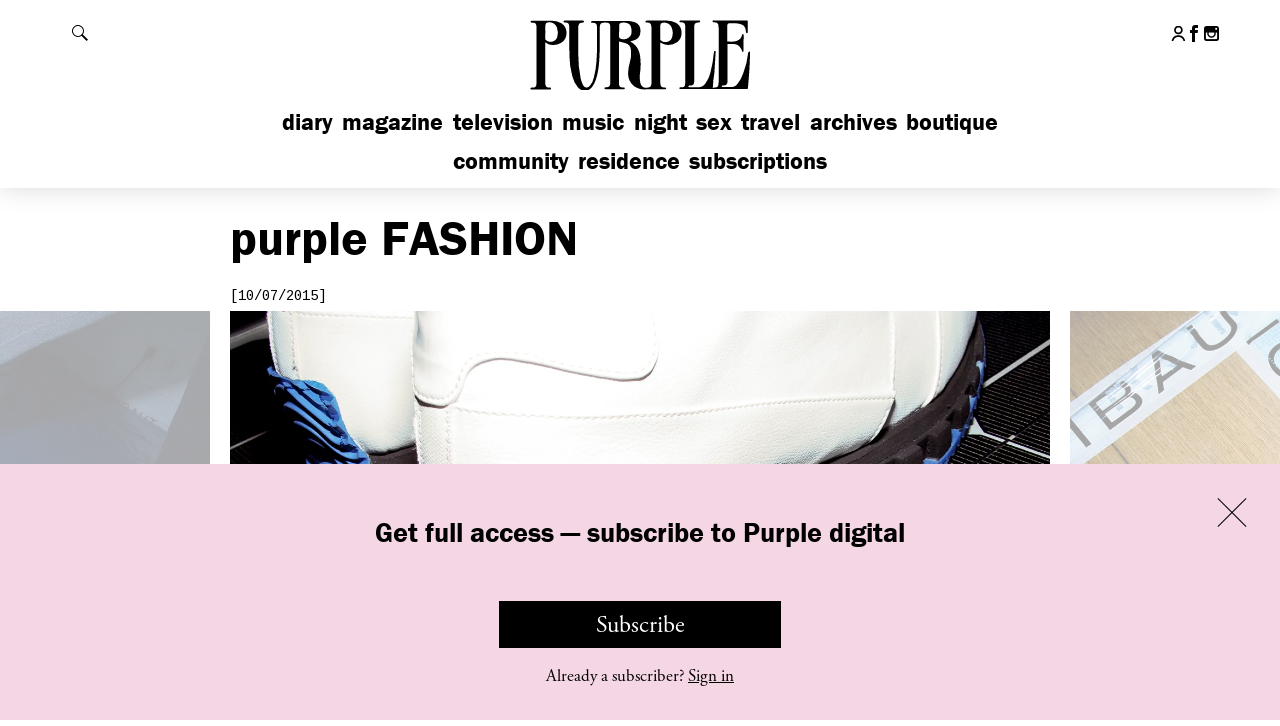

--- FILE ---
content_type: text/html; charset=UTF-8
request_url: https://purple.fr/diary/mats-rombaut-ss-2016-presentation-paris/
body_size: 23786
content:
<!DOCTYPE html>
<!--[if IE]><![endif]-->
<!--[if lt IE 7 ]> <html class="msie6" lang="fr" xmlns:fb="http://ogp.me/ns/fb#"> <![endif]--> 
<!--[if IE 7 ]>    <html class="msie7" lang="fr" xmlns:fb="http://ogp.me/ns/fb#"> <![endif]--> 
<!--[if IE 8 ]>    <html class="msie8" lang="fr" xmlns:fb="http://ogp.me/ns/fb#"> <![endif]--> 
<!--[if IE 9 ]>    <html class="msie9" lang="fr" xmlns:fb="http://ogp.me/ns/fb#"> <![endif]--> 
<!--[if (gt IE 9)|!(IE)]><!--><html lang="fr" xmlns:fb="http://ogp.me/ns/fb#"><!--<![endif]--> 
<head>

    <meta charset="utf-8">
    <meta http-equiv="X-UA-Compatible" content="IE=edge,chrome=1">
    <meta name="viewport" content="width=device-width, initial-scale=1.0, user-scalable=0, minimum-scale=1.0, maximum-scale=1.0">
    <link rel="icon" type="image/x-icon" href="https://purple.fr/app/themes/purple/assets/images/favicon.ico">
    <link rel="apple-touch-icon" href="https://purple.fr/app/themes/purple/assets/images/apple-touch-icon.png">


    <meta name='robots' content='index, follow, max-image-preview:large, max-snippet:-1, max-video-preview:-1' />

	<!-- This site is optimized with the Yoast SEO plugin v24.9 - https://yoast.com/wordpress/plugins/seo/ -->
	<title>Mats Rombaut S/S 2016 presentation, Paris - purple FASHION</title>
<link data-rocket-preload as="style" href="https://fonts.googleapis.com/css?family=Cousine&#038;display=swap" rel="preload">
<link href="https://fonts.googleapis.com/css?family=Cousine&#038;display=swap" media="print" onload="this.media=&#039;all&#039;" rel="stylesheet">
<noscript><link rel="stylesheet" href="https://fonts.googleapis.com/css?family=Cousine&#038;display=swap"></noscript>
	<link rel="canonical" href="https://purple.fr/diary/mats-rombaut-ss-2016-presentation-paris/" />
	<meta property="og:locale" content="en_US" />
	<meta property="og:type" content="article" />
	<meta property="og:title" content="Mats Rombaut S/S 2016 presentation, Paris - purple FASHION" />
	<meta property="og:url" content="https://purple.fr/diary/mats-rombaut-ss-2016-presentation-paris/" />
	<meta property="og:site_name" content="Purple" />
	<meta property="article:publisher" content="https://www.facebook.com/pages/Purple-Fashion-magazine/20043802863" />
	<meta property="article:published_time" content="2015-10-07T07:00:47+00:00" />
	<meta property="article:modified_time" content="2015-10-07T10:54:58+00:00" />
	<meta property="og:image" content="https://i0.wp.com/static.purple.fr/2015/10/PA050594-copie1.jpg?width=1200&height=660&resize=1200,660" />
	<meta property="og:image:width" content="1200" />
	<meta property="og:image:height" content="660" /><meta property="og:image" content="https://static.purple.fr/2015/10/PA050594-copie1.jpg" />
	<meta property="og:image:width" content="1500" />
	<meta property="og:image:height" content="1006" />
	<meta property="og:image:type" content="image/jpeg" />
	<meta name="author" content="internet" />
	<meta name="twitter:card" content="summary_large_image" />
	<meta name="twitter:image" content="https://i1.wp.com/static.purple.fr/2015/10/PA050594-copie1.jpg?width=1200&height=660&resize=1200,660" />
	<meta name="twitter:label1" content="Written by" />
	<meta name="twitter:data1" content="internet" />
	<script type="application/ld+json" class="yoast-schema-graph">{"@context":"https://schema.org","@graph":[{"@type":"WebPage","@id":"https://purple.fr/diary/mats-rombaut-ss-2016-presentation-paris/","url":"https://purple.fr/diary/mats-rombaut-ss-2016-presentation-paris/","name":"Mats Rombaut S/S 2016 presentation, Paris - purple FASHION","isPartOf":{"@id":"https://purple.fr/#website"},"primaryImageOfPage":{"@id":"https://purple.fr/diary/mats-rombaut-ss-2016-presentation-paris/#primaryimage"},"image":{"@id":"https://purple.fr/diary/mats-rombaut-ss-2016-presentation-paris/#primaryimage"},"thumbnailUrl":"https://static.purple.fr/2015/10/PA050594-copie1.jpg","datePublished":"2015-10-07T07:00:47+00:00","dateModified":"2015-10-07T10:54:58+00:00","author":{"@id":"https://purple.fr/#/schema/person/303b7376d581596958be3e1fee3e6456"},"breadcrumb":{"@id":"https://purple.fr/diary/mats-rombaut-ss-2016-presentation-paris/#breadcrumb"},"inLanguage":"en-US","potentialAction":[{"@type":"ReadAction","target":["https://purple.fr/diary/mats-rombaut-ss-2016-presentation-paris/"]}]},{"@type":"ImageObject","inLanguage":"en-US","@id":"https://purple.fr/diary/mats-rombaut-ss-2016-presentation-paris/#primaryimage","url":"https://static.purple.fr/2015/10/PA050594-copie1.jpg","contentUrl":"https://static.purple.fr/2015/10/PA050594-copie1.jpg","width":1500,"height":1006},{"@type":"BreadcrumbList","@id":"https://purple.fr/diary/mats-rombaut-ss-2016-presentation-paris/#breadcrumb","itemListElement":[{"@type":"ListItem","position":1,"name":"Home","item":"https://purple.fr/"},{"@type":"ListItem","position":2,"name":"Mats Rombaut S/S 2016 presentation, Paris"}]},{"@type":"WebSite","@id":"https://purple.fr/#website","url":"https://purple.fr/","name":"Purple","description":"","potentialAction":[{"@type":"SearchAction","target":{"@type":"EntryPoint","urlTemplate":"https://purple.fr/?s={search_term_string}"},"query-input":{"@type":"PropertyValueSpecification","valueRequired":true,"valueName":"search_term_string"}}],"inLanguage":"en-US"},{"@type":"Person","@id":"https://purple.fr/#/schema/person/303b7376d581596958be3e1fee3e6456","name":"internet","image":{"@type":"ImageObject","inLanguage":"en-US","@id":"https://purple.fr/#/schema/person/image/","url":"https://secure.gravatar.com/avatar/152c157df07662883fef7446197c545719b88d68aec33444083ef48cefd611a8?s=96&d=mm&r=g","contentUrl":"https://secure.gravatar.com/avatar/152c157df07662883fef7446197c545719b88d68aec33444083ef48cefd611a8?s=96&d=mm&r=g","caption":"internet"}}]}</script>
	<!-- / Yoast SEO plugin. -->


<link rel='dns-prefetch' href='//fonts.googleapis.com' />
<link href='https://fonts.gstatic.com' crossorigin rel='preconnect' />
<link rel="alternate" title="oEmbed (JSON)" type="application/json+oembed" href="https://purple.fr/wp-json/oembed/1.0/embed?url=https%3A%2F%2Fpurple.fr%2Fdiary%2Fmats-rombaut-ss-2016-presentation-paris%2F" />
<link rel="alternate" title="oEmbed (XML)" type="text/xml+oembed" href="https://purple.fr/wp-json/oembed/1.0/embed?url=https%3A%2F%2Fpurple.fr%2Fdiary%2Fmats-rombaut-ss-2016-presentation-paris%2F&#038;format=xml" />
<style id='wp-img-auto-sizes-contain-inline-css' type='text/css'>
img:is([sizes=auto i],[sizes^="auto," i]){contain-intrinsic-size:3000px 1500px}
/*# sourceURL=wp-img-auto-sizes-contain-inline-css */
</style>
<link rel='stylesheet' id='wc-blocks-integration-css' href='https://purple.fr/app/plugins/woocommerce-subscriptions/build/index.css?ver=8.3.0' type='text/css' media='all' />
<link rel='stylesheet' id='wcsg-blocks-integration-css' href='https://purple.fr/app/plugins/woocommerce-subscriptions/build/gifting-blocks-checkout.css?ver=8.3.0' type='text/css' media='all' />
<style id='woocommerce-inline-inline-css' type='text/css'>
.woocommerce form .form-row .required { visibility: visible; }
/*# sourceURL=woocommerce-inline-inline-css */
</style>
<link rel='stylesheet' id='ep_general_styles-css' href='https://purple.fr/app/plugins/elasticpress/dist/css/general-styles.css?ver=66295efe92a630617c00' type='text/css' media='all' />
<link rel='stylesheet' id='wp-components-css' href='https://purple.fr/wp/wp-includes/css/dist/components/style.min.css?ver=6.9' type='text/css' media='all' />
<link rel='stylesheet' id='woocommerce_subscriptions_gifting-css' href='https://purple.fr/app/plugins/woocommerce-subscriptions/assets/css/gifting/shortcode-checkout.css?ver=9.9.6' type='text/css' media='all' />
<link rel='stylesheet' id='brands-styles-css' href='https://purple.fr/app/plugins/woocommerce/assets/css/brands.css?ver=9.9.6' type='text/css' media='all' />
<link rel='stylesheet' id='wc-memberships-frontend-css' href='https://purple.fr/app/plugins/woocommerce-memberships/assets/css/frontend/wc-memberships-frontend.min.css?ver=1.27.2' type='text/css' media='all' />

<link rel='stylesheet' id='purple-css-css' href='https://purple.fr/app/themes/purple/dist/css/main.245dc326234f9d839d34.css?ver=6.9' type='text/css' media='all' />
<script type="text/javascript" src="https://purple.fr/wp/wp-includes/js/jquery/jquery.min.js?ver=3.7.1" id="jquery-core-js"></script>
<script type="text/javascript" src="https://purple.fr/wp/wp-includes/js/jquery/jquery-migrate.min.js?ver=3.4.1" id="jquery-migrate-js"></script>
<script type="text/javascript" src="https://purple.fr/app/plugins/woocommerce/assets/js/jquery-blockui/jquery.blockUI.min.js?ver=2.7.0-wc.9.9.6" id="jquery-blockui-js" defer="defer" data-wp-strategy="defer"></script>
<script type="text/javascript" id="wc-add-to-cart-js-extra">
/* <![CDATA[ */
var wc_add_to_cart_params = {"ajax_url":"/wp/wp-admin/admin-ajax.php","wc_ajax_url":"/?wc-ajax=%%endpoint%%","i18n_view_cart":"View cart","cart_url":"https://purple.fr/checkout/","is_cart":"","cart_redirect_after_add":"no"};
//# sourceURL=wc-add-to-cart-js-extra
/* ]]> */
</script>
<script type="text/javascript" src="https://purple.fr/app/plugins/woocommerce/assets/js/frontend/add-to-cart.min.js?ver=9.9.6" id="wc-add-to-cart-js" defer="defer" data-wp-strategy="defer"></script>
<script type="text/javascript" src="https://purple.fr/app/plugins/woocommerce/assets/js/js-cookie/js.cookie.min.js?ver=2.1.4-wc.9.9.6" id="js-cookie-js" defer="defer" data-wp-strategy="defer"></script>
<script type="text/javascript" id="woocommerce-js-extra">
/* <![CDATA[ */
var woocommerce_params = {"ajax_url":"/wp/wp-admin/admin-ajax.php","wc_ajax_url":"/?wc-ajax=%%endpoint%%","i18n_password_show":"Show password","i18n_password_hide":"Hide password"};
//# sourceURL=woocommerce-js-extra
/* ]]> */
</script>
<script type="text/javascript" src="https://purple.fr/app/plugins/woocommerce/assets/js/frontend/woocommerce.min.js?ver=9.9.6" id="woocommerce-js" defer="defer" data-wp-strategy="defer"></script>
<link rel="https://api.w.org/" href="https://purple.fr/wp-json/" /><link rel="alternate" title="JSON" type="application/json" href="https://purple.fr/wp-json/wp/v2/posts/166324" />
			<!-- Global site tag (gtag.js) - Google Analytics -->
			<script async src="https://www.googletagmanager.com/gtag/js?id=G-4LZ61WPCXM"></script>
			<script>
				window.dataLayer = window.dataLayer || [];
				function gtag(){dataLayer.push(arguments);}
				gtag('js', new Date());
				gtag( 'config', 'G-4LZ61WPCXM' );
			</script>

				<noscript><style>.woocommerce-product-gallery{ opacity: 1 !important; }</style></noscript>
			<style type="text/css" id="wp-custom-css">
			.page-shopping .top-diaporama-container .h1 .purple,
.section-e-purple .h1 .purple,
.section-epurple .h1 .purple { display: none; }

.page-shopping .top-diaporama-container .h1,
.section-e-purple .h1,
.section-epurple .h1{ text-transform: none; }		</style>
		    <script src="//use.typekit.net/btf2chz.js"></script><!-- Typekit Fonts -->
    <script>try{Typekit.load({active: function(){
        var event = document.createEvent('HTMLEvents');
        event.initEvent('typekit-ready', true, true);
        event.eventName = 'typekit-ready';
        document.dispatchEvent(event);
    }});}catch(e){}</script><!-- Typekit Fonts -->

    
    <script type="text/javascript">
        // Is JS enabled? Is it a touch device?
        var init = function(){
            var htmlTag = document.getElementsByTagName('html')[0];
            htmlTag.className = (htmlTag.className + ' ' || '') + 'hasJS';
            if ('ontouchstart' in document.documentElement)
                htmlTag.className = (htmlTag.className + ' ' || '') + 'isTouch';
            else htmlTag.className = (htmlTag.className + ' ' || '') + 'noTouch';
        }();
    </script>

    <script type='text/javascript'>
      var googletag = googletag || {};
      googletag.cmd = googletag.cmd || [];
      (function() {
        var gads = document.createElement('script');
        gads.async = true;
        gads.type = 'text/javascript';
        var useSSL = 'https:' == document.location.protocol;
        gads.src = (useSSL ? 'https:' : 'http:') +
          '//www.googletagservices.com/tag/js/gpt.js';
        var node = document.getElementsByTagName('script')[0];
        node.parentNode.insertBefore(gads, node);
      })();
    </script>

<link rel='stylesheet' id='wc-blocks-style-css' href='https://purple.fr/app/plugins/woocommerce/assets/client/blocks/wc-blocks.css?ver=wc-9.9.6' type='text/css' media='all' />
<style id="rocket-lazyrender-inline-css">[data-wpr-lazyrender] {content-visibility: auto;}</style><meta name="generator" content="WP Rocket 3.19.4" data-wpr-features="wpr_automatic_lazy_rendering wpr_preload_links wpr_desktop" /></head>
<body class="wp-singular post-template-default single single-post postid-166324 single-format-standard wp-theme-purple theme-purple woocommerce-no-js membership-content access-restricted section-fashion post-mats-rombaut-ss-2016-presentation-paris">

<div  id="header">

    <div  id="header-content">

        <h1 class="h1">
            <a href="https://purple.fr">
                <svg xmlns="http://www.w3.org/2000/svg" width="145.5" height="46.5" viewBox="0 0 145.5 46.5" aria-hidden="true" focusable="false"><path d="M66.5,16c3.6,1.8,5.6,4.9,6.3,9a38.4,38.4,0,0,1,0,10.7,17.2,17.2,0,0,0,.2,6.4c.8,3.2,3.4,3.4,5.8,2.6a1.8,1.8,0,0,0,1.1-1.6,9.7,9.7,0,0,0,.1-1.7V7.8a7.6,7.6,0,0,0-.1-1.5,2.4,2.4,0,0,0-2.3-2.2h-.8c-.4,0-.8-.2-.6-.6a2.2,2.2,0,0,1,.7-.6H89.7a11.8,11.8,0,0,1,5.8,1.4c4.7,2.5,4.6,9.6.7,12.2a9.6,9.6,0,0,1-7.7,1.4,17.8,17.8,0,0,1-2.9-1.2V41.4a7.6,7.6,0,0,0,.1,1.5,2.1,2.1,0,0,0,2.1,2h.9c.2.1.6.3.6.6s-.2.6-.7.6H88c-3.9,0-7.7-.1-11.6,0A11.1,11.1,0,0,1,68.9,44a10.2,10.2,0,0,1-3.7-7.8,26,26,0,0,1,1.2-7.4,19,19,0,0,0,.6-7.5A4.8,4.8,0,0,0,63.3,17l-3.9-1V41.3a8.6,8.6,0,0,0,.1,1.6,2.1,2.1,0,0,0,2.2,2h1c.2.1.5.4.5.5s-.3.4-.5.6-.3,0-.5,0H50.8l-.7-.6c.2-.2.4-.5.7-.6h1a2.3,2.3,0,0,0,2.1-2.1,8.6,8.6,0,0,0,.1-1.6V7.6a7.6,7.6,0,0,0-.1-1.5,2.2,2.2,0,0,0-2.2-1.9,8.1,8.1,0,0,0-2.2,0,2.2,2.2,0,0,0-2.1,2,7.6,7.6,0,0,0-.1,1.5c0,5.2.1,10.4-.1,15.6S46.7,34.6,44.8,40a14.7,14.7,0,0,1-2.3,4.5c-2.3,3.2-6.3,3.3-9,.4a16.9,16.9,0,0,1-3.6-7.2,50.8,50.8,0,0,1-1.8-12.9C28,19,28,13.4,28,7.7A9.7,9.7,0,0,0,27.9,6a2.1,2.1,0,0,0-2.1-1.9h-1c-.2-.1-.5-.4-.5-.6s.3-.4.5-.6H36.9c.2.2.5.4.5.6s-.3.5-.5.6l-1.5.2a1.9,1.9,0,0,0-1.6,1.7,9.1,9.1,0,0,0-.1,1.7c0,5.3-.1,10.5,0,15.8a75.3,75.3,0,0,0,1.5,15.7,19,19,0,0,0,1.4,4c1.1,2.1,2.9,2.3,4.5.6a11.3,11.3,0,0,0,2.4-4.9,51.5,51.5,0,0,0,1.7-10.3c.6-7,.3-14.1.4-21.1a2.8,2.8,0,0,0-.1-.9,2.3,2.3,0,0,0-2.3-2.3h-.8a.6.6,0,0,1-.6-.7,1.3,1.3,0,0,1,.7-.5c.1-.1.3,0,.4,0h21A14.6,14.6,0,0,1,69.7,4,5.4,5.4,0,0,1,73,9.2c.1,2.6-.8,4.7-3.3,5.8A23.3,23.3,0,0,1,66.5,16Zm19.1-5.5h-.1v3.8a1.6,1.6,0,0,0,.3.9c2.1,2.2,6.3,1.3,7.2-1.6a9.6,9.6,0,0,0,0-5.8,5,5,0,0,0-5.5-3.6c-1.2.1-1.8.6-1.9,1.8S85.6,9,85.6,10.5Zm-26-.8h-.1v3.1a1.4,1.4,0,0,0,1,1.5,5.5,5.5,0,0,0,5.6-1.1c1.5-1.4,1.5-3.3,1.2-5.1a4.3,4.3,0,0,0-3.8-3.9,8.1,8.1,0,0,0-2.2,0c-1.1.1-1.7.6-1.7,1.7S59.6,8.4,59.6,9.7Z"/><path d="M118.8,45.1l1.7-.2a2.1,2.1,0,0,0,1.9-2,8.6,8.6,0,0,0,.1-1.6V7.7a6.2,6.2,0,0,0-.1-1.3A2.4,2.4,0,0,0,120,4h-.9c-.2-.1-.5-.4-.5-.6s.3-.4.5-.6.3,0,.4,0h20.4c1,0,1,0,1,1.1v6c0,.4,0,.8-.5.9s-.5-.4-.6-.8a15.7,15.7,0,0,0-.4-2.3A3.7,3.7,0,0,0,137,5.3a13.6,13.6,0,0,0-4.9-.8h-2.6c-1,.1-1.5.5-1.5,1.4V16.1c1.9-.1,3.9.3,5.8-.4s3.2-1.7,3.5-3.9c0-.2.3-.3.5-.5s.5.4.5.7a26.2,26.2,0,0,1,0,2.8v6.9c0,.4-.1.8-.5.8s-.6-.4-.6-.8-1.4-2.9-3-3.6a5.9,5.9,0,0,0-2.2-.5c-1.3-.1-2.6,0-3.9,0V41.4a2.3,2.3,0,0,1-2.4,2.2h-.8a1.2,1.2,0,0,0-.5.5c.2.2.4.5.6.5h1.8c1.1,0,2.2-.1,3.4,0a4.8,4.8,0,0,0,4.3-2,21.7,21.7,0,0,0,3.6-6.7,50.9,50.9,0,0,0,3.1-12.8,1.2,1.2,0,0,1,.6-.8c.5-.1.6.4.6.8-.1,3.3-.2,6.6-.4,9.9s-.6,7.8-.9,11.8c-.1,1-.1,1.1-1.1,1.1H98.8c-.2,0-.5.1-.7,0s-.5-.4-.5-.6.3-.4.6-.5h.9a2.1,2.1,0,0,0,2.2-2,8.6,8.6,0,0,0,.1-1.6V7.6a9.7,9.7,0,0,0-.1-1.7A2.1,2.1,0,0,0,99.2,4h-.8c-.4,0-.7-.2-.7-.6s.4-.6.8-.6h11.6c.4,0,.7.1.7.6s-.2.6-.7.6l-1.4.2a1.9,1.9,0,0,0-1.6,1.7,10.9,10.9,0,0,0-.1,1.8V41.5a2.3,2.3,0,0,1-2.3,2.2h-.9c-.2.1-.4.4-.6.6l.6.5c.2.1.5,0,.8,0h4.5a5.8,5.8,0,0,0,5.1-2.5,18.6,18.6,0,0,0,3.1-6.7,75.5,75.5,0,0,0,2.2-12.6c0-.4-.1-1,.6-1s.6.6.5,1c-.3,4.3-.5,8.5-.8,12.8A71.9,71.9,0,0,0,118.8,45.1Z"/><path d="M12.8,16.5V41.3a9.7,9.7,0,0,0,.1,1.7A2.2,2.2,0,0,0,15,45h1.1a.8.8,0,0,1,.4.6c0,.2-.3.4-.5.6s-.3,0-.5,0H3.8c-.2-.2-.4-.4-.4-.6a.7.7,0,0,1,.4-.5A2.3,2.3,0,0,1,4.9,45a2.2,2.2,0,0,0,2.3-2.2,7.6,7.6,0,0,0,.1-1.5V7.8a8.6,8.6,0,0,0-.1-1.6,2.2,2.2,0,0,0-2.1-2h-1c-.3-.1-.5-.4-.7-.6l.7-.6c.1-.1.3,0,.4,0H16.9a12.2,12.2,0,0,1,6.2,1.6c4.3,2.5,4.3,9.9-.3,12.3a10,10,0,0,1-8.1.8Zm.1-6.1h-.1v3.8a1.1,1.1,0,0,0,.3.8,4.5,4.5,0,0,0,7.2-1.4,9.4,9.4,0,0,0-.1-6.4A4.9,4.9,0,0,0,14.8,4c-1.2.1-1.8.6-1.9,1.8S12.9,8.9,12.9,10.4Z"/></svg>
                <span class="invisible">Purple</span>
            </a>
        </h1>

        <div  class="content">

            <div id="header-tools">

                <button id="show-menu" class="show-hide" data-target="#nav-mobile">
                    <span class="default">
                        <span data-icon="&#x39;" aria-hidden="true"></span>
                        <span class="invisible">Afficher le menu</span>
                    </span>
                    <span class="is-active">
                        <span data-icon="&#x37;" aria-hidden="true"></span>
                        <span class="invisible">Fermer le menu</span>
                    </span>
                </button>

                <button id="show-search" class="show-hide" data-target="#header-search">
                    <span class="default">
                        <svg version="1.1" xmlns="http://www.w3.org/2000/svg" width="1024" height="1024" viewBox="0 0 1024 1024">
                            <path fill="#000" d="M112.139 112.193c149.662-149.608 392.082-149.554 541.636 0 133.619 133.511 147.616 340.992 42.584 490.439l327.641 327.695-93.619 93.619-327.641-327.641c-149.339 105.086-356.874 91.197-490.547-42.476-149.554-149.554-149.554-392.082-0.054-541.636zM157.845 608.23c124.413 124.413 326.080 124.413 450.386 0 124.359-124.359 124.359-326.080 0-450.439-124.413-124.413-326.026-124.359-450.386 0s-124.359 326.080 0 450.439z"></path>
                        </svg>

                        <span class="invisible">Rechercher</span>
                    </span>
                    <span class="is-active">
                        <span data-icon="&#x37;" aria-hidden="true"></span>
                        <span class="invisible">Fermer la recherche</span>
                    </span>
                </button>

            </div><!-- /#header-tools -->

            <div id="nav-mobile">

                <ul id="nav-main" class="nav-main"><li id="menu-item-351481" class="menu-item menu-item-type-post_type menu-item-object-page menu-item-home menu-item-351481"><a href="https://purple.fr/">Diary</a></li>
<li id="menu-item-340538" class="menu-item menu-item-type-post_type menu-item-object-page menu-item-340538"><a href="https://purple.fr/magazine/">Magazine</a></li>
<li id="menu-item-123" class="menu-item menu-item-type-post_type menu-item-object-page menu-item-123"><a href="https://purple.fr/television/">Television</a></li>
<li id="menu-item-370180" class="menu-item menu-item-type-post_type menu-item-object-page menu-item-370180"><a href="https://purple.fr/music/">Music</a></li>
<li id="menu-item-126" class="menu-item menu-item-type-post_type menu-item-object-page menu-item-126"><a href="https://purple.fr/night/">Night</a></li>
<li id="menu-item-315662" class="menu-item menu-item-type-post_type menu-item-object-page menu-item-315662"><a href="https://purple.fr/sex/">Sex</a></li>
<li id="menu-item-122" class="menu-item menu-item-type-post_type menu-item-object-page menu-item-122"><a href="https://purple.fr/travel/">Travel</a></li>
<li id="menu-item-242399" class="menu-item menu-item-type-post_type menu-item-object-page menu-item-242399"><a href="https://purple.fr/archives/">Archives</a></li>
<li id="menu-item-130" class="menu-item menu-item-type-custom menu-item-object-custom menu-item-130"><a href="http://boutique.purple.fr/">Boutique</a></li>
</ul>
                <ul id="nav-secondary" class="nav-main"><li id="menu-item-369477" class="menu-item menu-item-type-post_type menu-item-object-page menu-item-369477"><a href="https://purple.fr/community/">Community</a></li>
<li id="menu-item-369476" class="menu-item menu-item-type-post_type menu-item-object-page menu-item-369476"><a href="https://purple.fr/residence/">Residence</a></li>
<li id="menu-item-380705" class="menu-item menu-item-type-post_type menu-item-object-page menu-item-380705"><a href="https://purple.fr/subscriptions/">Subscriptions</a></li>
</ul>
                <ul id="nav-footer-mobile" class="mobile-only"><li id="menu-item-156032" class="menu-item menu-item-type-post_type menu-item-object-page menu-item-156032"><a href="https://purple.fr/team/">Contact Us</a></li>
<li id="menu-item-156031" class="menu-item menu-item-type-post_type menu-item-object-page menu-item-156031"><a href="https://purple.fr/legal/">Legal</a></li>
<li id="menu-item-374512" class="menu-item menu-item-type-post_type menu-item-object-page menu-item-374512"><a href="https://purple.fr/terms-conditions/">T&#038;C</a></li>
<li id="menu-item-375433" class="menu-item menu-item-type-post_type menu-item-object-page menu-item-375433"><a href="https://purple.fr/privacy-policy/">Privacy Policy</a></li>
</ul>
                
                <ul class="header-social">
                                            <li>
                            <a href="https://purple.fr/my-account/">
                                <svg class="header-social-icon" width="23px" height="26px" viewBox="0 0 23 26">
                                    <g stroke="none" stroke-width="1" fill="none" fill-rule="evenodd">
                                        <g transform="translate(1.274881, 1.000000)" stroke="#000000" stroke-width="3">
                                            <circle cx="10.0555578" cy="5.98089498" r="5.98089498"></circle>
                                            <path d="M20.1012111,23.9659795 C18.8281307,19.6207846 14.812429,16.4474612 10.0555578,16.4474612 C5.28628076,16.4474612 1.26204409,19.6373582 0,24" stroke-linecap="round"></path>
                                        </g>
                                    </g>
                                </svg>
                                <span class="invisible">My account</span>
                            </a>
                        </li>
                     
                                        <li>
                        <a href="https://www.facebook.com/pages/Purple-Fashion-magazine/20043802863" target="_blank" class="outbound">
                            <span data-icon="&#x31;" aria-hidden="true"></span>
                            <span class="invisible">Follow us on Facebook</span>
                        </a>
                    </li>
                    
                                        
                                        <li>
                        <a href="https://instagram.com/purplefashionmagazine/" target="_blank" class="outbound">
                            <span data-icon="&#x33;" aria-hidden="true"></span>
                            <span class="invisible">Follow us on Instagram</span>
                        </a>
                    </li>
                                    </ul>

                
            </div><!-- /#nav-mobile -->

        </div><!-- /.content -->

    </div><!-- /#header-content -->

    <div  id="header-search">

        <div  class="content">

            <form action="https://purple.fr/" class="core">

                <label for="main-search-field" class="invisible">Rechercher</label>
                <input type="search" id="main-search-field" name="s" placeholder="Search…">
                <button type="submit" class="fonts-helvetica">OK</button>

            </form>

        </div><!-- /.content -->

    </div><!-- /#header-search -->

</div><!-- /#header -->




    <div  class="content-wrapper" data-post-id="166324">

        <div  class="content">

            <div  class="core first-top">

                <h1 class="h1">
                    
                    <span class="purple">Purple</span> Fashion
                </h1>

                <div class="block-article">

                    <p class="date">[10/07/2015]</p>

                    
                    <div class="slideshow diaporama with-ending restricted">

                                                                                                                <div class="slick-item">

                                    <div class="img-container">
                                        
                                        
                                                                                            <img alt="" src="https://i1.wp.com/static.purple.fr/2015/10/PA050594-copie1.jpg?width=1640&height=1100&resize=1640,1100">
                                            
                                                                                
                                        <input type="hidden" value="" class="caption-value">

                                    </div><!-- /.img-container -->

                                </div><!-- /.slick-item -->

                                                                <div class="slick-item">

                                    <div class="img-container">
                                        
                                        
                                                                                            <img alt="" src="https://i2.wp.com/static.purple.fr/2015/10/PA060641-copie.jpg?width=1640&height=1100&resize=1640,1100">
                                            
                                                                                
                                        <input type="hidden" value="" class="caption-value">

                                    </div><!-- /.img-container -->

                                </div><!-- /.slick-item -->

                                                                <div class="slick-item">

                                    <div class="img-container">
                                        
                                        
                                                                                            <img alt="" src="https://i0.wp.com/static.purple.fr/2015/10/PA060655-copie.jpg?width=1640&height=1100&resize=1640,1100">
                                            
                                                                                
                                        <input type="hidden" value="" class="caption-value">

                                    </div><!-- /.img-container -->

                                </div><!-- /.slick-item -->

                                
                        
                        <script type="text/template" class="slideshow-related">

                            <div class="gallery-ending">

                                
                                <ul class="list-mosaic white-bg">

                                    <li data-post-id="186973">

    <a href="https://purple.fr/diary/manuel-facchini-fw-2016-presentation-at-carlton-house-terrace-london/" class="touch-roll">

        <img src="https://i2.wp.com/static.purple.fr/2016/02/Manuel-Facchini_06-copie-820x550.jpg?width=768&#038;height=520&#038;resize=768,520" alt="">

        <div class="rollover">

            <div class="rollover__core">

                <p class="date">Fashion</p>

                <h2 class="h2">Manuel Facchini F/W 2016 presentation at Carlton House...</h2>

            </div>

        </div>

    </a>

</li><li data-post-id="179733">

    <a href="https://purple.fr/diary/august-getty-atelier-ss-2016-the-thread-of-man-presentation-with-david-lachapelle-at-universal-studios-los-angeles/" class="touch-roll">

        <img src="https://i1.wp.com/static.purple.fr/2016/01/Scan-18-copie-820x550.jpg?width=768&#038;height=520&#038;resize=768,520" alt="">

        <div class="rollover">

            <div class="rollover__core">

                <p class="date">Fashion</p>

                <h2 class="h2">August Getty Atelier S/S 2016 &#8216;The Thread Of...</h2>

            </div>

        </div>

    </a>

</li><li data-post-id="170775">

    <a href="https://purple.fr/diary/one-look-with-linear-ink-sketches-of-female-forms-from-the-low-classic-ss-2016-show-at-the-ddp-seoul/" class="touch-roll">

        <img src="https://i1.wp.com/static.purple.fr/2015/10/L1000659-COPIE-820x550.jpg?width=768&#038;height=520&#038;resize=768,520" alt="">

        <div class="rollover">

            <div class="rollover__core">

                <p class="date">Fashion</p>

                <h2 class="h2">One look, with linear ink sketches of female...</h2>

            </div>

        </div>

    </a>

</li><li data-post-id="167850">

    <a href="https://purple.fr/diary/one-look-from-facetasm-ss-2016-at-shibuya-cultural-center-owada-tokyo/" class="touch-roll">

        <img src="https://i1.wp.com/static.purple.fr/2015/10/1960321_1-copie-820x550.jpg?width=768&#038;height=520&#038;resize=768,520" alt="">

        <div class="rollover">

            <div class="rollover__core">

                <p class="date">Fashion</p>

                <h2 class="h2">One look from Facetasm S/S 2016 at Shibuya...</h2>

            </div>

        </div>

    </a>

</li><li data-post-id="166454">

    <a href="https://purple.fr/diary/miu-miu-ss-2016-show-at-conseil-economique-social-et-environnemental-paris/" class="touch-roll">

        <img src="https://i2.wp.com/static.purple.fr/2015/10/P1200225-copie-820x550.jpg?width=768&#038;height=520&#038;resize=768,520" alt="">

        <div class="rollover">

            <div class="rollover__core">

                <p class="date">Fashion</p>

                <h2 class="h2">Miu Miu S/S 2016 show at Conseil Economique...</h2>

            </div>

        </div>

    </a>

</li><li data-post-id="166390">

    <a href="https://purple.fr/diary/louis-vuitton-ss-2016-show-at-the-fondation-louis-vuitton-paris/" class="touch-roll">

        <img src="https://i2.wp.com/static.purple.fr/2015/10/P1200161-copie-820x550.jpg?width=768&#038;height=520&#038;resize=768,520" alt="">

        <div class="rollover">

            <div class="rollover__core">

                <p class="date">Fashion</p>

                <h2 class="h2">Louis Vuitton S/S 2016 show at the Fondation...</h2>

            </div>

        </div>

    </a>

</li>
                                </ul>

                                
                            </div>
                        </script>

                        <script type="text/template" class="slideshow-restricted-banner">
                            <div class="slide-banner-membership">
                                <h2 class="slide-banner-membership__title">
                                    Get full access - subscribe to<br> Purple digital                                </h2>
                                <a href="https://purple.fr/subscriptions/" class="button button--primary slide-banner-membership__button">Subscribe</a>
                                <p class="slide-banner-membership__text">Already a subscriber? <a href="https://purple.fr/my-account/">Sign in</a></p>
                            </div>
                        </script>

                    </div><!-- /.slideshow -->

                    <p class="img-caption"></p>

                    
                    <div  class="block-article__summary">

                        
                        <h2 class="h1">Mats Rombaut S/S 2016 presentation, Paris</h2>
                        
                        
                                                                            
                        
                        <p><em>Photo Skylar Williams</em></p>

                        
                    </div><!-- /.block-article__summary -->

                </div><!-- /.block-diary -->

            </div><!-- /.core -->

        </div><!-- /.content -->

    </div><!-- /.content-wrapper -->

            <div  class="banner-membership">
    <div  class="banner-membership__content">
        <h2 class="banner-membership__title">
            Get full access — subscribe to Purple digital        </h2>
        <a href="https://purple.fr/subscriptions/" class="button button--primary banner-membership__button">Subscribe</a>
        <p class="banner-membership__text">Already a subscriber? <a href="https://purple.fr/my-account/">Sign in</a></p>
    </div>
            <button class="banner-membership__close">
            <span class="invisible">Close</span>
        </button>
    </div>
     
   <div  class="content-wrapper">

        <div  class="content">

            <div  class="core">

                <h2 class="h1"><a class="alt" href="https://purple.fr/fashion/weeks/paris-womens-ss-2016/">
                    <p>See our coverage of Paris Women&#8217;s S/S 2016</p>
</a>
                </h2>

                <ul class="list-mosaic white-bg clearfix">

                    <li data-post-id="166454">

    <a href="https://purple.fr/diary/miu-miu-ss-2016-show-at-conseil-economique-social-et-environnemental-paris/" class="touch-roll">

        <img src="https://i1.wp.com/static.purple.fr/2015/10/P1200225-copie-820x550.jpg?width=768&#038;height=520&#038;resize=768,520" alt="">

        <div class="rollover">

            <div class="rollover__core">
                                    <p class="date">[10/07/2015]</p>
                
                <h2 class="h2">Miu Miu S/S 2016 show at Conseil Economique...</h2>

            </div>

        </div>

    </a>

</li><li data-post-id="166390">

    <a href="https://purple.fr/diary/louis-vuitton-ss-2016-show-at-the-fondation-louis-vuitton-paris/" class="touch-roll">

        <img src="https://i2.wp.com/static.purple.fr/2015/10/P1200161-copie-820x550.jpg?width=768&#038;height=520&#038;resize=768,520" alt="">

        <div class="rollover">

            <div class="rollover__core">
                                    <p class="date">[10/07/2015]</p>
                
                <h2 class="h2">Louis Vuitton S/S 2016 show at the Fondation...</h2>

            </div>

        </div>

    </a>

</li><li data-post-id="166388">

    <a href="https://purple.fr/diary/repossi-ss-2016-presentation-with-a-display-case-by-rem-koolhaas-at-colette-paris/" class="touch-roll">

        <img src="https://i2.wp.com/static.purple.fr/2015/10/P1200117-copie-820x550.jpg?width=768&#038;height=520&#038;resize=768,520" alt="">

        <div class="rollover">

            <div class="rollover__core">
                                    <p class="date">[10/07/2015]</p>
                
                <h2 class="h2">Repossi S/S 2016 presentation with a display case...</h2>

            </div>

        </div>

    </a>

</li><li data-post-id="166339">

    <a href="https://purple.fr/diary/pallas-ss-2016-presentation-paris/" class="touch-roll">

        <img src="https://i1.wp.com/static.purple.fr/2015/10/PA050604-copie-820x550.jpg?width=768&#038;height=520&#038;resize=768,520" alt="">

        <div class="rollover">

            <div class="rollover__core">
                                    <p class="date">[10/07/2015]</p>
                
                <h2 class="h2">Pallas S/S 2016 presentation, Paris</h2>

            </div>

        </div>

    </a>

</li><li data-post-id="166296">

    <a href="https://purple.fr/diary/vanessa-seward-ss-2016-show-at-mona-bismarck-paris/" class="touch-roll">

        <img src="https://i2.wp.com/static.purple.fr/2015/10/P1200079-copie-820x550.jpg?width=768&#038;height=520&#038;resize=768,520" alt="">

        <div class="rollover">

            <div class="rollover__core">
                                    <p class="date">[10/06/2015]</p>
                
                <h2 class="h2">Vanessa Seward S/S 2016 show at Mona Bismarck,...</h2>

            </div>

        </div>

    </a>

</li><li data-post-id="166060">

    <a href="https://purple.fr/diary/chanel-ss-2016-show-at-grand-palais-paris/" class="touch-roll">

        <img src="https://i1.wp.com/static.purple.fr/2015/10/PA050138-copie-820x550.jpg?width=768&#038;height=520&#038;resize=768,520" alt="">

        <div class="rollover">

            <div class="rollover__core">
                                    <p class="date">[10/06/2015]</p>
                
                <h2 class="h2">Chanel S/S 2016 show at Grand Palais, Paris</h2>

            </div>

        </div>

    </a>

</li><li data-post-id="166193">

    <a href="https://purple.fr/diary/saint-laurent-ss-2016-show-at-carreau-du-temple-paris/" class="touch-roll">

        <img src="https://i0.wp.com/static.purple.fr/2015/10/P1190981-copie-820x550.jpg?width=768&#038;height=520&#038;resize=768,520" alt="">

        <div class="rollover">

            <div class="rollover__core">
                                    <p class="date">[10/06/2015]</p>
                
                <h2 class="h2">Saint Laurent S/S 2016 show at Carreau du...</h2>

            </div>

        </div>

    </a>

</li><li data-post-id="166017">

    <a href="https://purple.fr/diary/veronique-branquinho-ss-2016-show-at-hotel-devreux-paris/" class="touch-roll">

        <img src="https://i1.wp.com/static.purple.fr/2015/10/PA040092-copie-820x550.jpg?width=768&#038;height=520&#038;resize=768,520" alt="">

        <div class="rollover">

            <div class="rollover__core">
                                    <p class="date">[10/06/2015]</p>
                
                <h2 class="h2">Veronique Branquinho S/S 2016 show at Hotel d&#8217;Evreux,...</h2>

            </div>

        </div>

    </a>

</li><li data-post-id="165821">

    <a href="https://purple.fr/diary/sacai-ss-2016-show-paris/" class="touch-roll">

        <img src="https://i2.wp.com/static.purple.fr/2015/10/P1190813-copie-820x550.jpg?width=768&#038;height=520&#038;resize=768,520" alt="">

        <div class="rollover">

            <div class="rollover__core">
                                    <p class="date">[10/05/2015]</p>
                
                <h2 class="h2">Sacai S/S 2016 show, Paris</h2>

            </div>

        </div>

    </a>

</li><li data-post-id="165795">

    <a href="https://purple.fr/diary/stella-mccartney-ss-2016-show-at-the-palais-garnier-paris/" class="touch-roll">

        <img src="https://i2.wp.com/static.purple.fr/2015/10/P1190796-copie-820x550.jpg?width=768&#038;height=520&#038;resize=768,520" alt="">

        <div class="rollover">

            <div class="rollover__core">
                                    <p class="date">[10/05/2015]</p>
                
                <h2 class="h2">Stella McCartney S/S 2016 show at the Palais...</h2>

            </div>

        </div>

    </a>

</li><li data-post-id="165683">

    <a href="https://purple.fr/diary/alexander-mcqueen-ss-2016-show-at-lycee-carnot-paris/" class="touch-roll">

        <img src="https://i2.wp.com/static.purple.fr/2015/10/McQueen_46-copie-820x550.jpg?width=768&#038;height=520&#038;resize=768,520" alt="">

        <div class="rollover">

            <div class="rollover__core">
                                    <p class="date">[10/05/2015]</p>
                
                <h2 class="h2">Alexander McQueen S/S 2016 show at Lycée Carnot,...</h2>

            </div>

        </div>

    </a>

</li><li data-post-id="165823">

    <a href="https://purple.fr/diary/charlotte-chesnais-bijoux-ss-2016-presentation-paris/" class="touch-roll">

        <img src="https://i2.wp.com/static.purple.fr/2015/10/DSC_3128-copie-820x550.jpg?width=768&#038;height=520&#038;resize=768,520" alt="">

        <div class="rollover">

            <div class="rollover__core">
                                    <p class="date">[10/05/2015]</p>
                
                <h2 class="h2">Charlotte Chesnais Bijoux S/S 2016 Presentation, Paris</h2>

            </div>

        </div>

    </a>

</li><li data-post-id="165654">

    <a href="https://purple.fr/diary/yaz-bukey-presentation-at-elephant-paname-paris/" class="touch-roll">

        <img src="https://i0.wp.com/static.purple.fr/2015/10/paul-mouginot-yazbukey-ss16-1-copie-820x550.jpg?width=768&#038;height=520&#038;resize=768,520" alt="">

        <div class="rollover">

            <div class="rollover__core">
                                    <p class="date">[10/05/2015]</p>
                
                <h2 class="h2">Yaz Bukey presentation at Elephant Paname, Paris</h2>

            </div>

        </div>

    </a>

</li><li data-post-id="165627">

    <a href="https://purple.fr/diary/celine-ss-2016-show-paris/" class="touch-roll">

        <img src="https://i0.wp.com/static.purple.fr/2015/10/P1190653-copie-820x550.jpg?width=768&#038;height=520&#038;resize=768,520" alt="">

        <div class="rollover">

            <div class="rollover__core">
                                    <p class="date">[10/04/2015]</p>
                
                <h2 class="h2">Céline S/S 2016 show, Paris</h2>

            </div>

        </div>

    </a>

</li><li data-post-id="165554">

    <a href="https://purple.fr/diary/kenzo-ss-2016-show-at-the-paris-event-center-paris/" class="touch-roll">

        <img src="https://i1.wp.com/static.purple.fr/2015/10/DSC_1753-copie-820x550.jpg?width=768&#038;height=520&#038;resize=768,520" alt="">

        <div class="rollover">

            <div class="rollover__core">
                                    <p class="date">[10/04/2015]</p>
                
                <h2 class="h2">Kenzo S/S 2016 show at the Paris Event...</h2>

            </div>

        </div>

    </a>

</li><li data-post-id="165574">

    <a href="https://purple.fr/diary/nina-ricci-ss-2016-show-at-the-grand-palais-paris/" class="touch-roll">

        <img src="https://i1.wp.com/static.purple.fr/2015/10/PA032246-copie-820x550.jpg?width=768&#038;height=520&#038;resize=768,520" alt="">

        <div class="rollover">

            <div class="rollover__core">
                                    <p class="date">[10/04/2015]</p>
                
                <h2 class="h2">Nina Ricci S/S 2016 show at the Grand...</h2>

            </div>

        </div>

    </a>

</li><li data-post-id="165615">

    <a href="https://purple.fr/diary/olympia-le-tan-ss-2016-show-at-palais-de-tokyo-paris/" class="touch-roll">

        <img src="https://i2.wp.com/static.purple.fr/2015/10/purple-paul-mouginot-olympia-le-tan-ss16-2-copie-820x550.jpg?width=768&#038;height=520&#038;resize=768,520" alt="">

        <div class="rollover">

            <div class="rollover__core">
                                    <p class="date">[10/04/2015]</p>
                
                <h2 class="h2">Olympia Le Tan S/S 2016 show at Palais...</h2>

            </div>

        </div>

    </a>

</li><li data-post-id="165507">

    <a href="https://purple.fr/diary/comme-des-garcons-ss-2016-show-at-le-centorial-paris/" class="touch-roll">

        <img src="https://i0.wp.com/static.purple.fr/2015/10/P1190550-copie-820x550.jpg?width=768&#038;height=520&#038;resize=768,520" alt="">

        <div class="rollover">

            <div class="rollover__core">
                                    <p class="date">[10/03/2015]</p>
                
                <h2 class="h2">Comme des Garçons S/S 2016 show at Le...</h2>

            </div>

        </div>

    </a>

</li><li data-post-id="165478">

    <a href="https://purple.fr/diary/vivienne-westwood-ss-2016-show-at-couvent-des-cordeliers-paris/" class="touch-roll">

        <img src="https://i2.wp.com/static.purple.fr/2015/10/P1190518-copie-820x550.jpg?width=768&#038;height=520&#038;resize=768,520" alt="">

        <div class="rollover">

            <div class="rollover__core">
                                    <p class="date">[10/03/2015]</p>
                
                <h2 class="h2">Vivienne Westwood S/S 2016 show at Couvent des...</h2>

            </div>

        </div>

    </a>

</li><li data-post-id="165537">

    <a href="https://purple.fr/diary/acne-studios-ss-2016-show-at-hotel-potocki-paris/" class="touch-roll">

        <img src="https://i1.wp.com/static.purple.fr/2015/10/PA021855-copie-820x550.jpg?width=768&#038;height=520&#038;resize=768,520" alt="">

        <div class="rollover">

            <div class="rollover__core">
                                    <p class="date">[10/03/2015]</p>
                
                <h2 class="h2">Acne Studios S/S 2016 show at Hotel Potocki,...</h2>

            </div>

        </div>

    </a>

</li><li data-post-id="165451">

    <a href="https://purple.fr/diary/mugler-ss-2016-show-at-grand-palais-paris/" class="touch-roll">

        <img src="https://i0.wp.com/static.purple.fr/2015/10/P1190484-copie-820x550.jpg?width=768&#038;height=520&#038;resize=768,520" alt="">

        <div class="rollover">

            <div class="rollover__core">
                                    <p class="date">[10/03/2015]</p>
                
                <h2 class="h2">Mugler S/S 2016 show at the Grand Palais,...</h2>

            </div>

        </div>

    </a>

</li><li data-post-id="165450">

    <a href="https://purple.fr/diary/a-p-c-ss-2016-presentation-paris-2/" class="touch-roll">

        <img src="https://i2.wp.com/static.purple.fr/2015/10/P1190423-copie-820x550.jpg?width=768&#038;height=520&#038;resize=768,520" alt="">

        <div class="rollover">

            <div class="rollover__core">
                                    <p class="date">[10/03/2015]</p>
                
                <h2 class="h2">A.P.C. S/S 2016 presentation, Paris</h2>

            </div>

        </div>

    </a>

</li><li data-post-id="165499">

    <a href="https://purple.fr/diary/haider-ackermann-ss-2016-show-at-the-theatre-national-de-chaillot-paris/" class="touch-roll">

        <img src="https://i0.wp.com/static.purple.fr/2015/10/P1190404-copie-820x550.jpg?width=768&#038;height=520&#038;resize=768,520" alt="">

        <div class="rollover">

            <div class="rollover__core">
                                    <p class="date">[10/03/2015]</p>
                
                <h2 class="h2">Haider Ackermann S/S 2016 show at The Théâtre...</h2>

            </div>

        </div>

    </a>

</li><li data-post-id="165563">

    <a href="https://purple.fr/diary/veronique-leroy-ss-2016-show-at-mona-bismarck-paris/" class="touch-roll">

        <img src="https://i0.wp.com/static.purple.fr/2015/10/purple-paul-mouginot-veronique-leroy-ss16-30-copie-820x550.jpg?width=768&#038;height=520&#038;resize=768,520" alt="">

        <div class="rollover">

            <div class="rollover__core">
                                    <p class="date">[10/03/2015]</p>
                
                <h2 class="h2">Veronique Leroy S/S 2016 show at Mona Bismarck,...</h2>

            </div>

        </div>

    </a>

</li><li data-post-id="165418">

    <a href="https://purple.fr/diary/junya-watanabe-ss-2016-show-at-the-musee-de-lhistoire-de-limmigration-paris/" class="touch-roll">

        <img src="https://i1.wp.com/static.purple.fr/2015/10/P1190325-copie-820x550.jpg?width=768&#038;height=520&#038;resize=768,520" alt="">

        <div class="rollover">

            <div class="rollover__core">
                                    <p class="date">[10/03/2015]</p>
                
                <h2 class="h2">Junya Watanabe S/S 2016 show at the Musée...</h2>

            </div>

        </div>

    </a>

</li><li data-post-id="165401">

    <a href="https://purple.fr/diary/yoji-yamamoto-ss-2016-show-at-hotel-de-ville-paris/" class="touch-roll">

        <img src="https://i0.wp.com/static.purple.fr/2015/10/PA021577-copie-820x550.jpg?width=768&#038;height=520&#038;resize=768,520" alt="">

        <div class="rollover">

            <div class="rollover__core">
                                    <p class="date">[10/03/2015]</p>
                
                <h2 class="h2">Yōji Yamamoto S/S 2016 show at Hôtel de...</h2>

            </div>

        </div>

    </a>

</li><li data-post-id="165386">

    <a href="https://purple.fr/diary/yproject-ss-2016-presentation-at-gibus-paris/" class="touch-roll">

        <img src="https://i0.wp.com/static.purple.fr/2015/10/purple-paul-mouginot-y-project-presentation-3-copie-820x550.jpg?width=768&#038;height=520&#038;resize=768,520" alt="">

        <div class="rollover">

            <div class="rollover__core">
                                    <p class="date">[10/03/2015]</p>
                
                <h2 class="h2">Y/Project S/S 2016 presentation at Gibus, Paris</h2>

            </div>

        </div>

    </a>

</li><li data-post-id="165383">

    <a href="https://purple.fr/diary/lutz-huelle-ss-2016-show-at-palais-de-tokyo-paris/" class="touch-roll">

        <img src="https://i1.wp.com/static.purple.fr/2015/10/PA020447-copie-820x550.jpg?width=768&#038;height=520&#038;resize=768,520" alt="">

        <div class="rollover">

            <div class="rollover__core">
                                    <p class="date">[10/03/2015]</p>
                
                <h2 class="h2">Lutz Huelle S/S 2016 show at Palais de...</h2>

            </div>

        </div>

    </a>

</li><li data-post-id="165399">

    <a href="https://purple.fr/diary/undercover-ss-2016-show-at-cirque-dhiver-paris/" class="touch-roll">

        <img src="https://i0.wp.com/static.purple.fr/2015/10/PA010411-copie-820x550.jpg?width=768&#038;height=520&#038;resize=768,520" alt="">

        <div class="rollover">

            <div class="rollover__core">
                                    <p class="date">[10/03/2015]</p>
                
                <h2 class="h2">Undercover S/S 2016 show at Cirque D&#8217;Hiver, Paris</h2>

            </div>

        </div>

    </a>

</li><li data-post-id="165305">

    <a href="https://purple.fr/diary/christian-dior-ss-2016-show-at-musee-du-louvre-paris/" class="touch-roll">

        <img src="https://i0.wp.com/static.purple.fr/2015/10/PA010083-copie-820x550.jpg?width=768&#038;height=520&#038;resize=768,520" alt="">

        <div class="rollover">

            <div class="rollover__core">
                                    <p class="date">[10/02/2015]</p>
                
                <h2 class="h2">Christian Dior S/S 2016 show at Musée du...</h2>

            </div>

        </div>

    </a>

</li><li data-post-id="165353">

    <a href="https://purple.fr/diary/isabel-marant-ss-2016-show-at-place-colette-paris/" class="touch-roll">

        <img src="https://i1.wp.com/static.purple.fr/2015/10/P1190285-copie-820x550.jpg?width=768&#038;height=520&#038;resize=768,520" alt="">

        <div class="rollover">

            <div class="rollover__core">
                                    <p class="date">[10/02/2015]</p>
                
                <h2 class="h2">Isabel Marant S/S 2016 show at Place Colette,...</h2>

            </div>

        </div>

    </a>

</li><li data-post-id="165358">

    <a href="https://purple.fr/diary/lahssan-ss-2016-show-at-parking-halles-garage-paris/" class="touch-roll">

        <img src="https://i0.wp.com/static.purple.fr/2015/10/P1190217-copie-820x550.jpg?width=768&#038;height=520&#038;resize=768,520" alt="">

        <div class="rollover">

            <div class="rollover__core">
                                    <p class="date">[10/02/2015]</p>
                
                <h2 class="h2">Lahssan S/S 2016 show at Les Halles Parking,...</h2>

            </div>

        </div>

    </a>

</li><li data-post-id="165366">

    <a href="https://purple.fr/diary/julien-david-ss-2016-show-at-ecole-nationale-superieur-des-beaux-arts-paris/" class="touch-roll">

        <img src="https://i1.wp.com/static.purple.fr/2015/10/P1190195-copie-820x550.jpg?width=768&#038;height=520&#038;resize=768,520" alt="">

        <div class="rollover">

            <div class="rollover__core">
                                    <p class="date">[10/02/2015]</p>
                
                <h2 class="h2">Julien David S/S 2016 show at Ecole Nationale...</h2>

            </div>

        </div>

    </a>

</li><li data-post-id="165242">

    <a href="https://purple.fr/diary/loewe-ss-2016-show-at-the-unesco-headquarters-paris/" class="touch-roll">

        <img src="https://i2.wp.com/static.purple.fr/2015/10/P1190144-copie-820x550.jpg?width=768&#038;height=520&#038;resize=768,520" alt="">

        <div class="rollover">

            <div class="rollover__core">
                                    <p class="date">[10/02/2015]</p>
                
                <h2 class="h2">Loewe S/S 2016 show at the UNESCO Headquarters,...</h2>

            </div>

        </div>

    </a>

</li><li data-post-id="165224">

    <a href="https://purple.fr/diary/vetements-ss-2016-show-at-le-president-paris/" class="touch-roll">

        <img src="https://i0.wp.com/static.purple.fr/2015/10/PA010278-copie-820x550.jpg?width=768&#038;height=520&#038;resize=768,520" alt="">

        <div class="rollover">

            <div class="rollover__core">
                                    <p class="date">[10/02/2015]</p>
                
                <h2 class="h2">Vetements S/S 2016 show at Le President, Paris</h2>

            </div>

        </div>

    </a>

</li><li data-post-id="165288">

    <a href="https://purple.fr/diary/lanvin-ss-2016-show-at-the-ecole-nationale-superieure-des-beaux-arts-paris/" class="touch-roll">

        <img src="https://i0.wp.com/static.purple.fr/2015/10/PA011459-copie-820x550.jpg?width=768&#038;height=520&#038;resize=768,520" alt="">

        <div class="rollover">

            <div class="rollover__core">
                                    <p class="date">[10/02/2015]</p>
                
                <h2 class="h2">Lanvin S/S 2016 show at the École nationale...</h2>

            </div>

        </div>

    </a>

</li><li data-post-id="165097">

    <a href="https://purple.fr/diary/balmain-ss-2016-show-at-le-grand-hotel-paris/" class="touch-roll">

        <img src="https://i1.wp.com/static.purple.fr/2015/10/P9300809-copie-820x550.jpg?width=768&#038;height=520&#038;resize=768,520" alt="">

        <div class="rollover">

            <div class="rollover__core">
                                    <p class="date">[10/01/2015]</p>
                
                <h2 class="h2">Balmain S/S 2016 show at Le Grand Hotel,...</h2>

            </div>

        </div>

    </a>

</li><li data-post-id="165049">

    <a href="https://purple.fr/diary/paco-rabanne-ss-2016-show-at-jeu-de-paume-paris/" class="touch-roll">

        <img src="https://i1.wp.com/static.purple.fr/2015/10/P1180793-copie-820x550.jpg?width=768&#038;height=520&#038;resize=768,520" alt="">

        <div class="rollover">

            <div class="rollover__core">
                                    <p class="date">[10/01/2015]</p>
                
                <h2 class="h2">Paco Rabanne S/S 2016 show at Jeu de...</h2>

            </div>

        </div>

    </a>

</li><li data-post-id="165082">

    <a href="https://purple.fr/diary/ann-demeulemeester-ss-2016-show-at-teatre-national-de-chatillot-paris/" class="touch-roll">

        <img src="https://i2.wp.com/static.purple.fr/2015/10/P9300645-copie-820x550.jpg?width=768&#038;height=520&#038;resize=768,520" alt="">

        <div class="rollover">

            <div class="rollover__core">
                                    <p class="date">[10/01/2015]</p>
                
                <h2 class="h2">Ann Demeulemeester S/S 2016 show at Teatre National...</h2>

            </div>

        </div>

    </a>

</li><li data-post-id="165071">

    <a href="https://purple.fr/diary/chloe-ss-2016-show-at-the-grand-palais-paris/" class="touch-roll">

        <img src="https://i0.wp.com/static.purple.fr/2015/10/P9300245-copie-820x550.jpg?width=768&#038;height=520&#038;resize=768,520" alt="">

        <div class="rollover">

            <div class="rollover__core">
                                    <p class="date">[10/01/2015]</p>
                
                <h2 class="h2">Chloé S/S 2016 show at the Grand Palais,...</h2>

            </div>

        </div>

    </a>

</li><li data-post-id="165058">

    <a href="https://purple.fr/diary/vionnet-ss-2016-show-at-couvent-des-cordeliers-paris/" class="touch-roll">

        <img src="https://i1.wp.com/static.purple.fr/2015/10/P9300082-copie-820x550.jpg?width=768&#038;height=520&#038;resize=768,520" alt="">

        <div class="rollover">

            <div class="rollover__core">
                                    <p class="date">[10/01/2015]</p>
                
                <h2 class="h2">Vionnet S/S 2016 show at Couvent des Cordeliers,...</h2>

            </div>

        </div>

    </a>

</li><li data-post-id="164819">

    <a href="https://purple.fr/diary/dries-van-noten-ss-2016-show-at-le-gros-belec-paris/" class="touch-roll">

        <img src="https://i2.wp.com/static.purple.fr/2015/09/MG_4686-copie1-820x550.jpg?width=768&#038;height=520&#038;resize=768,520" alt="">

        <div class="rollover">

            <div class="rollover__core">
                                    <p class="date">[09/30/2015]</p>
                
                <h2 class="h2">Dries Van Noten S/S 2016 show at Le...</h2>

            </div>

        </div>

    </a>

</li><li data-post-id="164720">

    <a href="https://purple.fr/diary/maison-margiela-ss-2016-show-at-espace-ephemere-paris/" class="touch-roll">

        <img src="https://i0.wp.com/static.purple.fr/2015/09/P9290942-copie-820x550.jpg?width=768&#038;height=520&#038;resize=768,520" alt="">

        <div class="rollover">

            <div class="rollover__core">
                                    <p class="date">[09/30/2015]</p>
                
                <h2 class="h2">Maison Margiela S/S 2016 show at Espace Ephémère,...</h2>

            </div>

        </div>

    </a>

</li><li data-post-id="164691">

    <a href="https://purple.fr/diary/courreges-ss-2016-show-at-opera-bastille-paris/" class="touch-roll">

        <img src="https://i0.wp.com/static.purple.fr/2015/09/P9290529-copie-820x550.jpg?width=768&#038;height=520&#038;resize=768,520" alt="">

        <div class="rollover">

            <div class="rollover__core">
                                    <p class="date">[09/30/2015]</p>
                
                <h2 class="h2">Courrèges S/S 2016 show at Opéra Bastille, Paris</h2>

            </div>

        </div>

    </a>

</li><li data-post-id="164704">

    <a href="https://purple.fr/diary/lemaire-ss-2016-show-at-the-jeu-de-paume-paris/" class="touch-roll">

        <img src="https://i1.wp.com/static.purple.fr/2015/09/P9290704-copie-820x550.jpg?width=768&#038;height=520&#038;resize=768,520" alt="">

        <div class="rollover">

            <div class="rollover__core">
                                    <p class="date">[09/30/2015]</p>
                
                <h2 class="h2">Lemaire S/S 2016 show at the Jeu de...</h2>

            </div>

        </div>

    </a>

</li><li data-post-id="164676">

    <a href="https://purple.fr/diary/jacquemus-ss-2016-show-at-paris-event-center-paris/" class="touch-roll">

        <img src="https://i2.wp.com/static.purple.fr/2015/09/P9290391-copie-820x550.jpg?width=768&#038;height=520&#038;resize=768,520" alt="">

        <div class="rollover">

            <div class="rollover__core">
                                    <p class="date">[09/30/2015]</p>
                
                <h2 class="h2">Jacquemus S/S 2016 show at Paris Event Center,...</h2>

            </div>

        </div>

    </a>

</li><li data-post-id="164656">

    <a href="https://purple.fr/diary/anthony-vaccarello-ss-2016-show-at-maison-de-la-radio-paris/" class="touch-roll">

        <img src="https://i0.wp.com/static.purple.fr/2015/09/P9290338-copie-820x550.jpg?width=768&#038;height=520&#038;resize=768,520" alt="">

        <div class="rollover">

            <div class="rollover__core">
                                    <p class="date">[09/30/2015]</p>
                
                <h2 class="h2">Anthony Vaccarello S/S 2016 show at Maison de...</h2>

            </div>

        </div>

    </a>

</li><li data-post-id="164542">

    <a href="https://purple.fr/diary/one-look-from-the-nehera-ss-2016-show-at-the-betc-paris/" class="touch-roll">

        <img src="https://i2.wp.com/static.purple.fr/2015/09/P9280220-copie-820x550.jpg?width=768&#038;height=520&#038;resize=768,520" alt="">

        <div class="rollover">

            <div class="rollover__core">
                                    <p class="date">[09/30/2015]</p>
                
                <h2 class="h2">One look from the Nehera S/S 2016 show...</h2>

            </div>

        </div>

    </a>

</li><li data-post-id="164534">

    <a href="https://purple.fr/diary/each-x-other-ss-2016-show-at-hotel-le-grand-veneur-paris/" class="touch-roll">

        <img src="https://i1.wp.com/static.purple.fr/2015/09/YK6C1174-copie11-820x550.jpg?width=768&#038;height=520&#038;resize=768,520" alt="">

        <div class="rollover">

            <div class="rollover__core">
                                    <p class="date">[09/30/2015]</p>
                
                <h2 class="h2">EACH x OTHER S/S 2016 show at Hôtel...</h2>

            </div>

        </div>

    </a>

</li><li data-post-id="164667">

    <a href="https://purple.fr/diary/one-look-from-the-anrealage-ss-2016-show-at-the-palais-de-tokyo-paris/" class="touch-roll">

        <img src="https://i2.wp.com/static.purple.fr/2015/09/P9280176-copie1-820x550.jpg?width=768&#038;height=520&#038;resize=768,520" alt="">

        <div class="rollover">

            <div class="rollover__core">
                                    <p class="date">[09/30/2015]</p>
                
                <h2 class="h2">One look from the Anrealage S/S 2016 show...</h2>

            </div>

        </div>

    </a>

</li>
                </ul>

            </div><!-- /.core -->

        </div><!-- /.content -->

    </div><!-- /.content-wrapper -->


 
   <div data-wpr-lazyrender="1" class="content-wrapper">

        <div  class="content">

            <div  class="core">

                <h2 class="h1"><a class="alt" href="https://purple.fr/fashion/brands/mats-rombaut/">More from Mats Rombaut</a></h2>

                <ul class="list-mosaic white-bg clearfix">

                    <li data-post-id="227420">

    <a href="https://purple.fr/diary/rombaut-worrier-to-warrior-presentation-at-boxing-club-maccabi-paris/" class="touch-roll">

        <img src="https://i0.wp.com/static.purple.fr/2017/01/DSCF2473-copie-820x550.jpg?width=768&#038;height=520&#038;resize=768,520" alt="">

        <div class="rollover">

            <div class="rollover__core">
                                    <p class="date">[01/21/2017]</p>
                
                <h2 class="h2">Rombaut &#8220;Worrier to Warrior&#8221; presentation at Boxing Club...</h2>

            </div>

        </div>

    </a>

</li><li data-post-id="172855">

    <a href="https://purple.fr/diary/rombaut-x-chris-liebing-collaboration-launch-at-darklands-berlin/" class="touch-roll">

        <img src="https://i2.wp.com/static.purple.fr/2015/11/99-copie-820x550.jpg?width=768&#038;height=520&#038;resize=768,520" alt="">

        <div class="rollover">

            <div class="rollover__core">
                                    <p class="date">[11/05/2015]</p>
                
                <h2 class="h2">Rombaut x Chris Liebing collaboration launch at Darklands,...</h2>

            </div>

        </div>

    </a>

</li>
                </ul>

            </div><!-- /.core -->

        </div><!-- /.content -->

    </div><!-- /.content-wrapper -->



    <div  class="content-wrapper related">

        <div  class="content">

            <div  class="core no-overflow">

                <div class="sort-heading no-margin clearfix active">

                    <ul class="tabs-nav" data-nav-for="tabs-1">
                        
                                                
                        <li><a href="#">Related</a></li>
                        
                                                
                                                
                        <li><a href="#">Most Viewed</a></li>
                        
                        
                                                
                        <li><a href="#">Latest</a></li>
                        
                        
                    </ul>

                </div><!-- /.sort-heading -->

                <div class="block-related" id="tabs-1">

                    
<div class="slick-item">

    <div class="list-thumbs-container">

        <ul class="list-thumbs clearfix ">

            
            <li>
 
                <a href="https://purple.fr/diary/wes-anderson-the-archives-exhibition-currently-at-the-design-museum-in-london/" class="clearfix">
 
                    <img src="https://i0.wp.com/static.purple.fr/2026/01/Wes-Anderson-at-the-Design-Museum_Photo-credit-Matt-Alexander-PA-Media-Assignments-6-600x373.jpg?width=514&#038;height=360&#038;resize=514,360" alt="“Wes Anderson: The Archives” exhibition currently at the Design Museum in London">
 
                    <div class="caption">
 
                        <h4 class="h4"><span class="purple">Purple</span> Art</h4>
 
                        <p>“Wes Anderson: The Archives” exhibition currently at the Design Museum in London</p>
 
                    </div>
 
                </a>
 
            </li>

            
            
            <li>
 
                <a href="https://purple.fr/diary/chikashi-suzukis-trip-to-kyoto-for-purple-travel-december-2025/" class="clearfix">
 
                    <img src="https://i2.wp.com/static.purple.fr/2026/01/1053833-600x400.jpg?width=514&#038;height=360&#038;resize=514,360" alt="Chikashi Suzuki&#8217;s Trip to Kyoto for Purple Travel, December 2025">
 
                    <div class="caption">
 
                        <h4 class="h4"><span class="purple">Purple</span> Travel</h4>
 
                        <p>Chikashi Suzuki&#8217;s Trip to Kyoto for Purple Travel, December 2025</p>
 
                    </div>
 
                </a>
 
            </li>

            
            
            <li>
 
                <a href="https://purple.fr/diary/in-praise-of-ma-emptiness-and-the-space-within-exhibition-is-currently-on-view-at-the-parodi-costume-collection-miami/" class="clearfix">
 
                    <img src="https://i1.wp.com/static.purple.fr/2026/01/DSC05353-600x800.jpg?width=514&#038;height=360&#038;resize=514,360" alt="“In Praise of Ma: Emptiness and the Space Within” exhibition is currently...">
 
                    <div class="caption">
 
                        <h4 class="h4"><span class="purple">Purple</span> Fashion</h4>
 
                        <p>“In Praise of Ma: Emptiness and the Space Within” exhibition is currently...</p>
 
                    </div>
 
                </a>
 
            </li>

            
            
            <li>
 
                <a href="https://purple.fr/diary/musee-reattu-arles-presents-a-revised-vision-of-its-permanent-collection-affirming-its-role-as-a-landmark-museum/" class="clearfix">
 
                    <img src="https://i2.wp.com/static.purple.fr/2026/01/1-Katerina-Jebb-Mother-and-Child-2023-600x401.jpg?width=514&#038;height=360&#038;resize=514,360" alt="Musée Réattu Arles presents a revised vision of its permanent collection, affirming...">
 
                    <div class="caption">
 
                        <h4 class="h4"><span class="purple">Purple</span> Art</h4>
 
                        <p>Musée Réattu Arles presents a revised vision of its permanent collection, affirming...</p>
 
                    </div>
 
                </a>
 
            </li>

            
            
            <li>
 
                <a href="https://purple.fr/diary/westwood-kawakubo-exhibition-currently-at-the-national-gallery-of-victoria-in-australia-2/" class="clearfix">
 
                    <img src="https://i2.wp.com/static.purple.fr/2026/01/Westwood-Kawakubo-Sean-Fennessy-14-600x800.jpg?width=514&#038;height=360&#038;resize=514,360" alt="“Westwood | Kawakubo” exhibition currently at the National Gallery of Victoria in...">
 
                    <div class="caption">
 
                        <h4 class="h4"><span class="purple">Purple</span> Fashion</h4>
 
                        <p>“Westwood | Kawakubo” exhibition currently at the National Gallery of Victoria in...</p>
 
                    </div>
 
                </a>
 
            </li>

            
            
            <li>
 
                <a href="https://purple.fr/diary/azzedine-alaia-and-christian-dior-two-masters-of-haute-couture-currently-at-fondation-azzedine-alaia-paris/" class="clearfix">
 
                    <img src="https://i0.wp.com/static.purple.fr/2025/12/Expo-ALAIA-Dior-Fondation-2025-by-Sai-Stephane-Ait-Ouarab-2025-25-600x900.jpg?width=514&#038;height=360&#038;resize=514,360" alt="“Azzedine Alaïa and Christian Dior, Two Masters of Haute Couture” currently at...">
 
                    <div class="caption">
 
                        <h4 class="h4"><span class="purple">Purple</span> Fashion</h4>
 
                        <p>“Azzedine Alaïa and Christian Dior, Two Masters of Haute Couture” currently at...</p>
 
                    </div>
 
                </a>
 
            </li>

            
            
            <li>
 
                <a href="https://purple.fr/diary/camille-henrots-agua-viva-solo-exhibition-currently-on-view-at-lina-bo-bardis-casa-de-vidro-in-sao-paulo/" class="clearfix">
 
                    <img src="https://i2.wp.com/static.purple.fr/2025/12/Camille-Henrot-Psychotherapy-of-a-Plains-Indian-Devereux-2012-copy-2-1-600x447.jpg?width=514&#038;height=360&#038;resize=514,360" alt="Camille Henrot’s “Água Viva” solo exhibition currently on view at Lina bo...">
 
                    <div class="caption">
 
                        <h4 class="h4"><span class="purple">Purple</span> Art</h4>
 
                        <p>Camille Henrot’s “Água Viva” solo exhibition currently on view at Lina bo...</p>
 
                    </div>
 
                </a>
 
            </li>

            
            
            <li>
 
                <a href="https://purple.fr/diary/chikashi-suzuki-explores-nara-japan-during-a-special-shinto-ceremony/" class="clearfix">
 
                    <img src="https://i1.wp.com/static.purple.fr/2025/12/1231958-600x400.jpg?width=514&#038;height=360&#038;resize=514,360" alt="Chikashi Suzuki explores Nara, Japan, during a special Shinto ceremony">
 
                    <div class="caption">
 
                        <h4 class="h4"><span class="purple">Purple</span> Travel</h4>
 
                        <p>Chikashi Suzuki explores Nara, Japan, during a special Shinto ceremony</p>
 
                    </div>
 
                </a>
 
            </li>

            
            
            <li>
 
                <a href="https://purple.fr/diary/purple-44-the-analog-issue-playlist-5-by-matieres-fecales/" class="clearfix">
 
                    <img src="https://i1.wp.com/static.purple.fr/2025/12/PurpleMusic-Cover-Template442-600x400.jpg?width=514&#038;height=360&#038;resize=514,360" alt="Purple #44 &#8211; The Analog Issue &#8211; Playlist #5 by Matières Fécales">
 
                    <div class="caption">
 
                        <h4 class="h4"><span class="purple">Purple</span> Music</h4>
 
                        <p>Purple #44 &#8211; The Analog Issue &#8211; Playlist #5 by Matières Fécales</p>
 
                    </div>
 
                </a>
 
            </li>

            
            
        </ul>

    </div><!-- /.list-thumbs-container -->

</div><!-- /.slick-item -->
<div class="slick-item">

    <div class="list-thumbs-container">

        <ul class="list-thumbs clearfix ">

            
            <li>
 
                <a href="https://purple.fr/magazine/purple-76-index-issue-29/hawkesworth-jamie/" class="clearfix">
 
                    <img src="https://i2.wp.com/static.purple.fr/2018/02/Purple9_CMYK-copie-820x550.jpg?width=514&#038;height=360&#038;resize=514,360" alt="Hawkesworth Jamie">
 
                    <div class="caption">
 
                        <h4 class="h4"><span class="purple">Purple</span> Magazine</h4>
 
                        <p>Hawkesworth Jamie</p>
 
                    </div>
 
                </a>
 
            </li>

            
            
            <li>
 
                <a href="https://purple.fr/diary/tomoo-gokita-peekaboo-exhibition-opening-party-tokyo-opera-city-art-gallery-tokyo/" class="clearfix">
 
                    <img src="https://i1.wp.com/static.purple.fr/2018/04/2230696%E3%81%AE%E3%82%B3%E3%83%92%E3%82%9A%E3%83%BC-001-600x400.jpg?width=514&#038;height=360&#038;resize=514,360" alt="Tomoo Gokita &#8220;PEEKABOO&#8221; exhibition opening and after party at Tokyo Opera City...">
 
                    <div class="caption">
 
                        <h4 class="h4"><span class="purple">Purple</span> Night</h4>
 
                        <p>Tomoo Gokita &#8220;PEEKABOO&#8221; exhibition opening and after party at Tokyo Opera City...</p>
 
                    </div>
 
                </a>
 
            </li>

            
            
            <li>
 
                <a href="https://purple.fr/television/slutever/" class="clearfix">
 
                    <img src="https://i1.wp.com/static.purple.fr/2015/06/thumb16-820x550.jpeg?width=514&#038;height=360&#038;resize=514,360" alt="Slutever">
 
                    <div class="caption">
 
                        <h4 class="h4"><span class="purple">Purple</span> Television</h4>
 
                        <p>Slutever</p>
 
                    </div>
 
                </a>
 
            </li>

            
            
            <li>
 
                <a href="https://purple.fr/magazine/ss-2017-issue-27/sex-fashion-4/" class="clearfix">
 
                    <img src="https://i2.wp.com/static.purple.fr/2020/07/9100_16-768x524.jpg?width=514&#038;height=360&#038;resize=514,360" alt="Sex Fashion">
 
                    <div class="caption">
 
                        <h4 class="h4"><span class="purple">Purple</span> Magazine</h4>
 
                        <p>Sex Fashion</p>
 
                    </div>
 
                </a>
 
            </li>

            
            
            <li>
 
                <a href="https://purple.fr/magazine/purple-76-index-issue-29/balenciaga-2/" class="clearfix">
 
                    <img src="https://i1.wp.com/static.purple.fr/2021/01/juergen-768x512.jpg?width=514&#038;height=360&#038;resize=514,360" alt="Balenciaga">
 
                    <div class="caption">
 
                        <h4 class="h4"><span class="purple">Purple</span> Magazine</h4>
 
                        <p>Balenciaga</p>
 
                    </div>
 
                </a>
 
            </li>

            
            
            <li>
 
                <a href="https://purple.fr/diary/nigora-los-angeles/" class="clearfix">
 
                    <img src="https://i2.wp.com/static.purple.fr/2017/06/Ankenman_Nigora-66590027-copie-600x400.jpg?width=514&#038;height=360&#038;resize=514,360" alt="Nigora in Los Angeles">
 
                    <div class="caption">
 
                        <h4 class="h4"><span class="purple">Purple</span> Sex</h4>
 
                        <p>Nigora in Los Angeles</p>
 
                    </div>
 
                </a>
 
            </li>

            
            
            <li>
 
                <a href="https://purple.fr/diary/see-yasmine-eslamis-new-ss-2018-swimwear-campaign/" class="clearfix">
 
                    <img src="https://i1.wp.com/static.purple.fr/2018/04/YH1-cover-768x512.jpg?width=514&#038;height=360&#038;resize=514,360" alt="See Yasmine Eslami&#8217;s new S/S 2018 swimwear campaign">
 
                    <div class="caption">
 
                        <h4 class="h4"><span class="purple">Purple</span> Fashion</h4>
 
                        <p>See Yasmine Eslami&#8217;s new S/S 2018 swimwear campaign</p>
 
                    </div>
 
                </a>
 
            </li>

            
            
            <li>
 
                <a href="https://purple.fr/diary/birkenstock-box-x-rick-owens-launch-party-at-rick-owens-los-angeles/" class="clearfix">
 
                    <img src="https://i0.wp.com/static.purple.fr/2018/04/Birkenstock-Box-x-Rick-Owens-Launch-Party-at-Rick-Owens-store-17-600x400.jpg?width=514&#038;height=360&#038;resize=514,360" alt="BIRKENSTOCK BOX x Rick Owens Launch Party at Rick Owens, Los Angeles">
 
                    <div class="caption">
 
                        <h4 class="h4"><span class="purple">Purple</span> Night</h4>
 
                        <p>BIRKENSTOCK BOX x Rick Owens Launch Party at Rick Owens, Los Angeles</p>
 
                    </div>
 
                </a>
 
            </li>

            
            
            <li>
 
                <a href="https://purple.fr/diary/sofie-in-the-dutch-fields/" class="clearfix">
 
                    <img src="https://i2.wp.com/static.purple.fr/2017/10/OFER_DABUSH_SOFIE2-768x512.jpg?width=514&#038;height=360&#038;resize=514,360" alt="Sofie in the Dutch fields">
 
                    <div class="caption">
 
                        <h4 class="h4"><span class="purple">Purple</span> Sex</h4>
 
                        <p>Sofie in the Dutch fields</p>
 
                    </div>
 
                </a>
 
            </li>

            
            
        </ul>

    </div><!-- /.list-thumbs-container -->

</div><!-- /.slick-item -->
<div class="slick-item">

    <div class="list-thumbs-container">

        <ul class="list-thumbs clearfix ">

            
            <li>
 
                <a href="https://purple.fr/diary/wes-anderson-the-archives-exhibition-currently-at-the-design-museum-in-london/" class="clearfix">
 
                    <img src="https://i2.wp.com/static.purple.fr/2026/01/Wes-Anderson-at-the-Design-Museum_Photo-credit-Matt-Alexander-PA-Media-Assignments-6-600x373.jpg?width=514&#038;height=360&#038;resize=514,360" alt="“Wes Anderson: The Archives” exhibition currently at the Design Museum in London">
 
                    <div class="caption">
 
                        <h4 class="h4"><span class="purple">Purple</span> Art</h4>
 
                        <p>“Wes Anderson: The Archives” exhibition currently at the Design Museum in London</p>
 
                    </div>
 
                </a>
 
            </li>

            
            
            <li>
 
                <a href="https://purple.fr/diary/chikashi-suzukis-trip-to-kyoto-for-purple-travel-december-2025/" class="clearfix">
 
                    <img src="https://i1.wp.com/static.purple.fr/2026/01/1053833-600x400.jpg?width=514&#038;height=360&#038;resize=514,360" alt="Chikashi Suzuki&#8217;s Trip to Kyoto for Purple Travel, December 2025">
 
                    <div class="caption">
 
                        <h4 class="h4"><span class="purple">Purple</span> Travel</h4>
 
                        <p>Chikashi Suzuki&#8217;s Trip to Kyoto for Purple Travel, December 2025</p>
 
                    </div>
 
                </a>
 
            </li>

            
            
            <li>
 
                <a href="https://purple.fr/television/purple-presents-nike-shox-z-directed-by-alexandra-cabral/" class="clearfix">
 
                    <img src="https://i1.wp.com/static.purple.fr/2025/12/Screenshot-2025-12-03-at-16.19.14-768x432.png?width=514&#038;height=360&#038;resize=514,360" alt="Purple presents Nike Shox Z, directed by Alexandra Cabral">
 
                    <div class="caption">
 
                        <h4 class="h4"><span class="purple">Purple</span> Television</h4>
 
                        <p>Purple presents Nike Shox Z, directed by Alexandra Cabral</p>
 
                    </div>
 
                </a>
 
            </li>

            
            
            <li>
 
                <a href="https://purple.fr/magazine/ss-2017-issue-27/william-eggleston-2/" class="clearfix">
 
                    <img src="https://i1.wp.com/static.purple.fr/2017/03/161025_Purple_Eggleston_2817-820x550.jpg?width=514&#038;height=360&#038;resize=514,360" alt="William Eggleston">
 
                    <div class="caption">
 
                        <h4 class="h4"><span class="purple">Purple</span> Magazine</h4>
 
                        <p>William Eggleston</p>
 
                    </div>
 
                </a>
 
            </li>

            
            
            <li>
 
                <a href="https://purple.fr/diary/in-praise-of-ma-emptiness-and-the-space-within-exhibition-is-currently-on-view-at-the-parodi-costume-collection-miami/" class="clearfix">
 
                    <img src="https://i1.wp.com/static.purple.fr/2026/01/DSC05353-600x800.jpg?width=514&#038;height=360&#038;resize=514,360" alt="“In Praise of Ma: Emptiness and the Space Within” exhibition is currently...">
 
                    <div class="caption">
 
                        <h4 class="h4"><span class="purple">Purple</span> Fashion</h4>
 
                        <p>“In Praise of Ma: Emptiness and the Space Within” exhibition is currently...</p>
 
                    </div>
 
                </a>
 
            </li>

            
            
            <li>
 
                <a href="https://purple.fr/diary/musee-reattu-arles-presents-a-revised-vision-of-its-permanent-collection-affirming-its-role-as-a-landmark-museum/" class="clearfix">
 
                    <img src="https://i0.wp.com/static.purple.fr/2026/01/1-Katerina-Jebb-Mother-and-Child-2023-600x401.jpg?width=514&#038;height=360&#038;resize=514,360" alt="Musée Réattu Arles presents a revised vision of its permanent collection, affirming...">
 
                    <div class="caption">
 
                        <h4 class="h4"><span class="purple">Purple</span> Art</h4>
 
                        <p>Musée Réattu Arles presents a revised vision of its permanent collection, affirming...</p>
 
                    </div>
 
                </a>
 
            </li>

            
            
            <li>
 
                <a href="https://purple.fr/diary/westwood-kawakubo-exhibition-currently-at-the-national-gallery-of-victoria-in-australia-2/" class="clearfix">
 
                    <img src="https://i1.wp.com/static.purple.fr/2026/01/Westwood-Kawakubo-Sean-Fennessy-14-600x800.jpg?width=514&#038;height=360&#038;resize=514,360" alt="“Westwood | Kawakubo” exhibition currently at the National Gallery of Victoria in...">
 
                    <div class="caption">
 
                        <h4 class="h4"><span class="purple">Purple</span> Fashion</h4>
 
                        <p>“Westwood | Kawakubo” exhibition currently at the National Gallery of Victoria in...</p>
 
                    </div>
 
                </a>
 
            </li>

            
            
            <li>
 
                <a href="https://purple.fr/diary/azzedine-alaia-and-christian-dior-two-masters-of-haute-couture-currently-at-fondation-azzedine-alaia-paris/" class="clearfix">
 
                    <img src="https://i1.wp.com/static.purple.fr/2025/12/Expo-ALAIA-Dior-Fondation-2025-by-Sai-Stephane-Ait-Ouarab-2025-25-600x900.jpg?width=514&#038;height=360&#038;resize=514,360" alt="“Azzedine Alaïa and Christian Dior, Two Masters of Haute Couture” currently at...">
 
                    <div class="caption">
 
                        <h4 class="h4"><span class="purple">Purple</span> Fashion</h4>
 
                        <p>“Azzedine Alaïa and Christian Dior, Two Masters of Haute Couture” currently at...</p>
 
                    </div>
 
                </a>
 
            </li>

            
            
            <li>
 
                <a href="https://purple.fr/diary/camille-henrots-agua-viva-solo-exhibition-currently-on-view-at-lina-bo-bardis-casa-de-vidro-in-sao-paulo/" class="clearfix">
 
                    <img src="https://i1.wp.com/static.purple.fr/2025/12/Camille-Henrot-Psychotherapy-of-a-Plains-Indian-Devereux-2012-copy-2-1-600x447.jpg?width=514&#038;height=360&#038;resize=514,360" alt="Camille Henrot’s “Água Viva” solo exhibition currently on view at Lina bo...">
 
                    <div class="caption">
 
                        <h4 class="h4"><span class="purple">Purple</span> Art</h4>
 
                        <p>Camille Henrot’s “Água Viva” solo exhibition currently on view at Lina bo...</p>
 
                    </div>
 
                </a>
 
            </li>

            
            
        </ul>

    </div><!-- /.list-thumbs-container -->

</div><!-- /.slick-item -->
                </div><!-- /.block-related -->

            </div><!-- /.core -->

        </div><!-- /.content -->

    </div><!-- /.content-wrapper --><div data-wpr-lazyrender="1" class="content-wrapper last">

    <div  class="content">

        <div  class="core">

            <div class="block-article">

                <div class="slideshow diaporama">

                    <input type="hidden" class="prev-text" value="Précédent">
                    <input type="hidden" class="next-text" value="Suivant">

                    
<div class="slick-item ">

    <div class="img-container">

        <a href="https://purple.fr/diary/wes-anderson-the-archives-exhibition-currently-at-the-design-museum-in-london/">
            
            <img alt="" src="https://i0.wp.com/static.purple.fr/2026/01/Wes-Anderson-at-the-Design-Museum_Photo-credit-Matt-Alexander-PA-Media-Assignments-6-820x550.jpg?width=820&height=550&resize=820,550">

            <div class="img-legend">

                <p class="category"><span class="purple">Purple</span> Art</p>
                
                <div class="heading">
     
                         
                    <p><em>

                        “Wes Anderson: The Archives” exhibition currently at the Design Museum in London                        
                        
                    </em></p>
     
                         
                </div>
            </div><!-- /.img-legend -->
        </a>
    </div><!-- /.img-container -->

</div><!-- /.slick-item -->
<div class="slick-item ">

    <div class="img-container">

        <a href="https://purple.fr/diary/in-praise-of-ma-emptiness-and-the-space-within-exhibition-is-currently-on-view-at-the-parodi-costume-collection-miami/">
            
            <img alt="" src="https://i2.wp.com/static.purple.fr/2026/01/DSC05353-1152x1536.jpg?width=820&height=550&resize=820,550">

            <div class="img-legend">

                <p class="category"><span class="purple">Purple</span> Fashion</p>
                
                <div class="heading">
     
                         
                    <p><em>

                        “In Praise of Ma: Emptiness and the Space Within” exhibition is currently on view at the Parodi Costume Collection, Miami                        
                        
                    </em></p>
     
                         
                </div>
            </div><!-- /.img-legend -->
        </a>
    </div><!-- /.img-container -->

</div><!-- /.slick-item -->
<div class="slick-item ">

    <div class="img-container">

        <a href="https://purple.fr/diary/live-from-earths-paris-rave-at-le-centquatre-and-after-party-at-le-trabendo-paris/">
            
            <img alt="" src="https://i2.wp.com/static.purple.fr/2025/11/R1A1818-820x550.jpg?width=820&height=550&resize=820,550">

            <div class="img-legend">

                <p class="category"><span class="purple">Purple</span> Night</p>
                
                <div class="heading">
     
                         
                    <p><em>

                        LIVE FROM EARTH’s Paris Rave at Le Centquatre and after party at Le Trabendo, Paris                        
                        
                    </em></p>
     
                         
                </div>
            </div><!-- /.img-legend -->
        </a>
    </div><!-- /.img-container -->

</div><!-- /.slick-item -->
<div class="slick-item ">

    <div class="img-container">

        <a href="https://purple.fr/diary/chikashi-suzukis-trip-to-kyoto-for-purple-travel-december-2025/">
            
            <img alt="" src="https://i1.wp.com/static.purple.fr/2026/01/1053833-820x550.jpg?width=820&height=550&resize=820,550">

            <div class="img-legend">

                <p class="category"><span class="purple">Purple</span> Travel</p>
                
                <div class="heading">
     
                         
                    <p><em>

                        Chikashi Suzuki&#8217;s Trip to Kyoto for Purple Travel, December 2025                        
                        
                    </em></p>
     
                         
                </div>
            </div><!-- /.img-legend -->
        </a>
    </div><!-- /.img-container -->

</div><!-- /.slick-item -->
<div class="slick-item ">

    <div class="img-container">

        <a href="https://purple.fr/television/purple-presents-nike-shox-z-directed-by-alexandra-cabral/">
            
            <img alt="" src="https://i2.wp.com/static.purple.fr/2025/12/Screenshot-2025-12-03-at-16.19.14-820x550.png?width=820&height=550&resize=820,550">

            <div class="img-legend">

                <p class="category"><span class="purple">Purple</span> Television</p>
                
                <div class="heading">
     
                         
                    <p><em>

                        Purple presents Nike Shox Z, directed by Alexandra Cabral                        
                                                    by                         
                    </em></p>
     
                         
                </div>
            </div><!-- /.img-legend -->
        </a>
    </div><!-- /.img-container -->

</div><!-- /.slick-item -->
<div class="slick-item ">

    <div class="img-container">

        <a href="https://purple.fr/magazine/ss-2017-issue-27/william-eggleston-2/">
            
            <img alt="" src="https://i0.wp.com/static.purple.fr/2017/03/161025_Purple_Eggleston_2817-820x550.jpg?width=820&height=550&resize=820,550">

            <div class="img-legend">

                <p class="category"><span class="purple">Purple</span> Magazine</p>
                
                <div class="heading">
     
                         
                    <p><em>

                        William Eggleston                        
                        
                    </em></p>
     
                         
                </div>
            </div><!-- /.img-legend -->
        </a>
    </div><!-- /.img-container -->

</div><!-- /.slick-item -->
                </div><!-- /.slideshow -->

            </div><!-- /.block-article -->

        </div><!-- /.core -->

    </div><!-- /.content -->

</div><!-- /.content-wrapper -->
    
    
    <div class="site-footer">

        <div class="content clearfix">

            <p><strong>© <span class="purple">Purple</span> Institute</strong></p>

            <ul id="nav-footer" class="menu"><li class="menu-item menu-item-type-post_type menu-item-object-page menu-item-156032"><a href="https://purple.fr/team/">Contact Us</a></li>
<li class="menu-item menu-item-type-post_type menu-item-object-page menu-item-156031"><a href="https://purple.fr/legal/">Legal</a></li>
<li class="menu-item menu-item-type-post_type menu-item-object-page menu-item-374512"><a href="https://purple.fr/terms-conditions/">T&#038;C</a></li>
<li class="menu-item menu-item-type-post_type menu-item-object-page menu-item-375433"><a href="https://purple.fr/privacy-policy/">Privacy Policy</a></li>
</ul>
        </div><!-- /.content -->

    </div><!-- /.site-footer-->
    
    <div  id="mc-popup" class="mfp-hide">

    <h4 class="h4">Subscribe to our newsletter</h4>
    <form id="mc-subscribe-form"
          name="mc-embedded-subscribe-form"
          action="//purple.us2.list-manage.com/subscribe/post?u=67db09efebfbcc0396f70e873&amp;id=3eae970251"
          method="POST">

        <div class="mc-fields">
            <input id="mc-field-email" type="email" value="" name="EMAIL" placeholder="Email" size="28"><!--
         --><input type="submit" value="OK" name="subscribe">
        </div>

        <div id="mc-response"></div>

    </form>

</div>
    
    <script type="speculationrules">
{"prefetch":[{"source":"document","where":{"and":[{"href_matches":"/*"},{"not":{"href_matches":["/wp/wp-*.php","/wp/wp-admin/*","/app/uploads/*","/app/*","/app/plugins/*","/app/themes/purple/*","/*\\?(.+)"]}},{"not":{"selector_matches":"a[rel~=\"nofollow\"]"}},{"not":{"selector_matches":".no-prefetch, .no-prefetch a"}}]},"eagerness":"conservative"}]}
</script>
	<script type='text/javascript'>
		(function () {
			var c = document.body.className;
			c = c.replace(/woocommerce-no-js/, 'woocommerce-js');
			document.body.className = c;
		})();
	</script>
	<script type="text/javascript" src="https://purple.fr/wp/wp-includes/js/dist/vendor/react.min.js?ver=18.3.1.1" id="react-js"></script>
<script type="text/javascript" src="https://purple.fr/wp/wp-includes/js/dist/vendor/react-dom.min.js?ver=18.3.1.1" id="react-dom-js"></script>
<script type="text/javascript" src="https://purple.fr/wp/wp-includes/js/dist/vendor/wp-polyfill.min.js?ver=3.15.0" id="wp-polyfill-js"></script>
<script type="text/javascript" src="https://purple.fr/wp/wp-includes/js/dist/hooks.min.js?ver=dd5603f07f9220ed27f1" id="wp-hooks-js"></script>
<script type="text/javascript" src="https://purple.fr/wp/wp-includes/js/dist/i18n.min.js?ver=c26c3dc7bed366793375" id="wp-i18n-js"></script>
<script type="text/javascript" id="wp-i18n-js-after">
/* <![CDATA[ */
wp.i18n.setLocaleData( { 'text direction\u0004ltr': [ 'ltr' ] } );
//# sourceURL=wp-i18n-js-after
/* ]]> */
</script>
<script type="text/javascript" src="https://purple.fr/app/plugins/woocommerce/assets/client/blocks/wc-cart-checkout-base-frontend.js?ver=7d01b022a3ccdebeef08" id="wc-cart-checkout-base-js"></script>
<script type="text/javascript" src="https://purple.fr/app/plugins/woocommerce/assets/client/blocks/wc-cart-checkout-vendors-frontend.js?ver=d8b1ce115c3935c88bec" id="wc-cart-checkout-vendors-js"></script>
<script type="text/javascript" src="https://purple.fr/wp/wp-includes/js/dist/vendor/react-jsx-runtime.min.js?ver=18.3.1" id="react-jsx-runtime-js"></script>
<script type="text/javascript" src="https://purple.fr/app/plugins/woocommerce/assets/client/blocks/wc-types.js?ver=35dee88875b85ff65531" id="wc-types-js"></script>
<script type="text/javascript" src="https://purple.fr/app/plugins/woocommerce/assets/client/blocks/blocks-checkout-events.js?ver=2d0fd4590f6cc663947c" id="wc-blocks-checkout-events-js"></script>
<script type="text/javascript" src="https://purple.fr/wp/wp-includes/js/dist/url.min.js?ver=9e178c9516d1222dc834" id="wp-url-js"></script>
<script type="text/javascript" src="https://purple.fr/wp/wp-includes/js/dist/api-fetch.min.js?ver=3a4d9af2b423048b0dee" id="wp-api-fetch-js"></script>
<script type="text/javascript" id="wp-api-fetch-js-after">
/* <![CDATA[ */
wp.apiFetch.use( wp.apiFetch.createRootURLMiddleware( "https://purple.fr/wp-json/" ) );
wp.apiFetch.nonceMiddleware = wp.apiFetch.createNonceMiddleware( "5c919c6659" );
wp.apiFetch.use( wp.apiFetch.nonceMiddleware );
wp.apiFetch.use( wp.apiFetch.mediaUploadMiddleware );
wp.apiFetch.nonceEndpoint = "https://purple.fr/wp/wp-admin/admin-ajax.php?action=rest-nonce";
//# sourceURL=wp-api-fetch-js-after
/* ]]> */
</script>
<script type="text/javascript" id="wc-settings-js-before">
/* <![CDATA[ */
var wcSettings = wcSettings || JSON.parse( decodeURIComponent( '%7B%22shippingCostRequiresAddress%22%3Afalse%2C%22adminUrl%22%3A%22https%3A%5C%2F%5C%2Fpurple.fr%5C%2Fwp%5C%2Fwp-admin%5C%2F%22%2C%22countries%22%3A%7B%22AF%22%3A%22Afghanistan%22%2C%22AX%22%3A%22%5Cu00c5land%20Islands%22%2C%22AL%22%3A%22Albania%22%2C%22DZ%22%3A%22Algeria%22%2C%22AS%22%3A%22American%20Samoa%22%2C%22AD%22%3A%22Andorra%22%2C%22AO%22%3A%22Angola%22%2C%22AI%22%3A%22Anguilla%22%2C%22AQ%22%3A%22Antarctica%22%2C%22AG%22%3A%22Antigua%20and%20Barbuda%22%2C%22AR%22%3A%22Argentina%22%2C%22AM%22%3A%22Armenia%22%2C%22AW%22%3A%22Aruba%22%2C%22AU%22%3A%22Australia%22%2C%22AT%22%3A%22Austria%22%2C%22AZ%22%3A%22Azerbaijan%22%2C%22BS%22%3A%22Bahamas%22%2C%22BH%22%3A%22Bahrain%22%2C%22BD%22%3A%22Bangladesh%22%2C%22BB%22%3A%22Barbados%22%2C%22BY%22%3A%22Belarus%22%2C%22PW%22%3A%22Belau%22%2C%22BE%22%3A%22Belgium%22%2C%22BZ%22%3A%22Belize%22%2C%22BJ%22%3A%22Benin%22%2C%22BM%22%3A%22Bermuda%22%2C%22BT%22%3A%22Bhutan%22%2C%22BO%22%3A%22Bolivia%22%2C%22BQ%22%3A%22Bonaire%2C%20Saint%20Eustatius%20and%20Saba%22%2C%22BA%22%3A%22Bosnia%20and%20Herzegovina%22%2C%22BW%22%3A%22Botswana%22%2C%22BV%22%3A%22Bouvet%20Island%22%2C%22BR%22%3A%22Brazil%22%2C%22IO%22%3A%22British%20Indian%20Ocean%20Territory%22%2C%22BN%22%3A%22Brunei%22%2C%22BG%22%3A%22Bulgaria%22%2C%22BF%22%3A%22Burkina%20Faso%22%2C%22BI%22%3A%22Burundi%22%2C%22KH%22%3A%22Cambodia%22%2C%22CM%22%3A%22Cameroon%22%2C%22CA%22%3A%22Canada%22%2C%22CV%22%3A%22Cape%20Verde%22%2C%22KY%22%3A%22Cayman%20Islands%22%2C%22CF%22%3A%22Central%20African%20Republic%22%2C%22TD%22%3A%22Chad%22%2C%22CL%22%3A%22Chile%22%2C%22CN%22%3A%22China%22%2C%22CX%22%3A%22Christmas%20Island%22%2C%22CC%22%3A%22Cocos%20%28Keeling%29%20Islands%22%2C%22CO%22%3A%22Colombia%22%2C%22KM%22%3A%22Comoros%22%2C%22CG%22%3A%22Congo%20%28Brazzaville%29%22%2C%22CD%22%3A%22Congo%20%28Kinshasa%29%22%2C%22CK%22%3A%22Cook%20Islands%22%2C%22CR%22%3A%22Costa%20Rica%22%2C%22HR%22%3A%22Croatia%22%2C%22CU%22%3A%22Cuba%22%2C%22CW%22%3A%22Cura%26ccedil%3Bao%22%2C%22CY%22%3A%22Cyprus%22%2C%22CZ%22%3A%22Czech%20Republic%22%2C%22DK%22%3A%22Denmark%22%2C%22DJ%22%3A%22Djibouti%22%2C%22DM%22%3A%22Dominica%22%2C%22DO%22%3A%22Dominican%20Republic%22%2C%22EC%22%3A%22Ecuador%22%2C%22EG%22%3A%22Egypt%22%2C%22SV%22%3A%22El%20Salvador%22%2C%22GQ%22%3A%22Equatorial%20Guinea%22%2C%22ER%22%3A%22Eritrea%22%2C%22EE%22%3A%22Estonia%22%2C%22SZ%22%3A%22Eswatini%22%2C%22ET%22%3A%22Ethiopia%22%2C%22FK%22%3A%22Falkland%20Islands%22%2C%22FO%22%3A%22Faroe%20Islands%22%2C%22FJ%22%3A%22Fiji%22%2C%22FI%22%3A%22Finland%22%2C%22FR%22%3A%22France%22%2C%22GF%22%3A%22French%20Guiana%22%2C%22PF%22%3A%22French%20Polynesia%22%2C%22TF%22%3A%22French%20Southern%20Territories%22%2C%22GA%22%3A%22Gabon%22%2C%22GM%22%3A%22Gambia%22%2C%22GE%22%3A%22Georgia%22%2C%22DE%22%3A%22Germany%22%2C%22GH%22%3A%22Ghana%22%2C%22GI%22%3A%22Gibraltar%22%2C%22GR%22%3A%22Greece%22%2C%22GL%22%3A%22Greenland%22%2C%22GD%22%3A%22Grenada%22%2C%22GP%22%3A%22Guadeloupe%22%2C%22GU%22%3A%22Guam%22%2C%22GT%22%3A%22Guatemala%22%2C%22GG%22%3A%22Guernsey%22%2C%22GN%22%3A%22Guinea%22%2C%22GW%22%3A%22Guinea-Bissau%22%2C%22GY%22%3A%22Guyana%22%2C%22HT%22%3A%22Haiti%22%2C%22HM%22%3A%22Heard%20Island%20and%20McDonald%20Islands%22%2C%22HN%22%3A%22Honduras%22%2C%22HK%22%3A%22Hong%20Kong%22%2C%22HU%22%3A%22Hungary%22%2C%22IS%22%3A%22Iceland%22%2C%22IN%22%3A%22India%22%2C%22ID%22%3A%22Indonesia%22%2C%22IR%22%3A%22Iran%22%2C%22IQ%22%3A%22Iraq%22%2C%22IE%22%3A%22Ireland%22%2C%22IM%22%3A%22Isle%20of%20Man%22%2C%22IL%22%3A%22Israel%22%2C%22IT%22%3A%22Italy%22%2C%22CI%22%3A%22Ivory%20Coast%22%2C%22JM%22%3A%22Jamaica%22%2C%22JP%22%3A%22Japan%22%2C%22JE%22%3A%22Jersey%22%2C%22JO%22%3A%22Jordan%22%2C%22KZ%22%3A%22Kazakhstan%22%2C%22KE%22%3A%22Kenya%22%2C%22KI%22%3A%22Kiribati%22%2C%22KW%22%3A%22Kuwait%22%2C%22KG%22%3A%22Kyrgyzstan%22%2C%22LA%22%3A%22Laos%22%2C%22LV%22%3A%22Latvia%22%2C%22LB%22%3A%22Lebanon%22%2C%22LS%22%3A%22Lesotho%22%2C%22LR%22%3A%22Liberia%22%2C%22LY%22%3A%22Libya%22%2C%22LI%22%3A%22Liechtenstein%22%2C%22LT%22%3A%22Lithuania%22%2C%22LU%22%3A%22Luxembourg%22%2C%22MO%22%3A%22Macao%22%2C%22MG%22%3A%22Madagascar%22%2C%22MW%22%3A%22Malawi%22%2C%22MY%22%3A%22Malaysia%22%2C%22MV%22%3A%22Maldives%22%2C%22ML%22%3A%22Mali%22%2C%22MT%22%3A%22Malta%22%2C%22MH%22%3A%22Marshall%20Islands%22%2C%22MQ%22%3A%22Martinique%22%2C%22MR%22%3A%22Mauritania%22%2C%22MU%22%3A%22Mauritius%22%2C%22YT%22%3A%22Mayotte%22%2C%22MX%22%3A%22Mexico%22%2C%22FM%22%3A%22Micronesia%22%2C%22MD%22%3A%22Moldova%22%2C%22MC%22%3A%22Monaco%22%2C%22MN%22%3A%22Mongolia%22%2C%22ME%22%3A%22Montenegro%22%2C%22MS%22%3A%22Montserrat%22%2C%22MA%22%3A%22Morocco%22%2C%22MZ%22%3A%22Mozambique%22%2C%22MM%22%3A%22Myanmar%22%2C%22NA%22%3A%22Namibia%22%2C%22NR%22%3A%22Nauru%22%2C%22NP%22%3A%22Nepal%22%2C%22NL%22%3A%22Netherlands%22%2C%22NC%22%3A%22New%20Caledonia%22%2C%22NZ%22%3A%22New%20Zealand%22%2C%22NI%22%3A%22Nicaragua%22%2C%22NE%22%3A%22Niger%22%2C%22NG%22%3A%22Nigeria%22%2C%22NU%22%3A%22Niue%22%2C%22NF%22%3A%22Norfolk%20Island%22%2C%22KP%22%3A%22North%20Korea%22%2C%22MK%22%3A%22North%20Macedonia%22%2C%22MP%22%3A%22Northern%20Mariana%20Islands%22%2C%22NO%22%3A%22Norway%22%2C%22OM%22%3A%22Oman%22%2C%22PK%22%3A%22Pakistan%22%2C%22PS%22%3A%22Palestinian%20Territory%22%2C%22PA%22%3A%22Panama%22%2C%22PG%22%3A%22Papua%20New%20Guinea%22%2C%22PY%22%3A%22Paraguay%22%2C%22PE%22%3A%22Peru%22%2C%22PH%22%3A%22Philippines%22%2C%22PN%22%3A%22Pitcairn%22%2C%22PL%22%3A%22Poland%22%2C%22PT%22%3A%22Portugal%22%2C%22PR%22%3A%22Puerto%20Rico%22%2C%22QA%22%3A%22Qatar%22%2C%22RE%22%3A%22Reunion%22%2C%22RO%22%3A%22Romania%22%2C%22RU%22%3A%22Russia%22%2C%22RW%22%3A%22Rwanda%22%2C%22ST%22%3A%22S%26atilde%3Bo%20Tom%26eacute%3B%20and%20Pr%26iacute%3Bncipe%22%2C%22BL%22%3A%22Saint%20Barth%26eacute%3Blemy%22%2C%22SH%22%3A%22Saint%20Helena%22%2C%22KN%22%3A%22Saint%20Kitts%20and%20Nevis%22%2C%22LC%22%3A%22Saint%20Lucia%22%2C%22SX%22%3A%22Saint%20Martin%20%28Dutch%20part%29%22%2C%22MF%22%3A%22Saint%20Martin%20%28French%20part%29%22%2C%22PM%22%3A%22Saint%20Pierre%20and%20Miquelon%22%2C%22VC%22%3A%22Saint%20Vincent%20and%20the%20Grenadines%22%2C%22WS%22%3A%22Samoa%22%2C%22SM%22%3A%22San%20Marino%22%2C%22SA%22%3A%22Saudi%20Arabia%22%2C%22SN%22%3A%22Senegal%22%2C%22RS%22%3A%22Serbia%22%2C%22SC%22%3A%22Seychelles%22%2C%22SL%22%3A%22Sierra%20Leone%22%2C%22SG%22%3A%22Singapore%22%2C%22SK%22%3A%22Slovakia%22%2C%22SI%22%3A%22Slovenia%22%2C%22SB%22%3A%22Solomon%20Islands%22%2C%22SO%22%3A%22Somalia%22%2C%22ZA%22%3A%22South%20Africa%22%2C%22GS%22%3A%22South%20Georgia%5C%2FSandwich%20Islands%22%2C%22KR%22%3A%22South%20Korea%22%2C%22SS%22%3A%22South%20Sudan%22%2C%22ES%22%3A%22Spain%22%2C%22LK%22%3A%22Sri%20Lanka%22%2C%22SD%22%3A%22Sudan%22%2C%22SR%22%3A%22Suriname%22%2C%22SJ%22%3A%22Svalbard%20and%20Jan%20Mayen%22%2C%22SE%22%3A%22Sweden%22%2C%22CH%22%3A%22Switzerland%22%2C%22SY%22%3A%22Syria%22%2C%22TW%22%3A%22Taiwan%22%2C%22TJ%22%3A%22Tajikistan%22%2C%22TZ%22%3A%22Tanzania%22%2C%22TH%22%3A%22Thailand%22%2C%22TL%22%3A%22Timor-Leste%22%2C%22TG%22%3A%22Togo%22%2C%22TK%22%3A%22Tokelau%22%2C%22TO%22%3A%22Tonga%22%2C%22TT%22%3A%22Trinidad%20and%20Tobago%22%2C%22TN%22%3A%22Tunisia%22%2C%22TR%22%3A%22Turkey%22%2C%22TM%22%3A%22Turkmenistan%22%2C%22TC%22%3A%22Turks%20and%20Caicos%20Islands%22%2C%22TV%22%3A%22Tuvalu%22%2C%22UG%22%3A%22Uganda%22%2C%22UA%22%3A%22Ukraine%22%2C%22AE%22%3A%22United%20Arab%20Emirates%22%2C%22GB%22%3A%22United%20Kingdom%20%28UK%29%22%2C%22US%22%3A%22United%20States%20%28US%29%22%2C%22UM%22%3A%22United%20States%20%28US%29%20Minor%20Outlying%20Islands%22%2C%22UY%22%3A%22Uruguay%22%2C%22UZ%22%3A%22Uzbekistan%22%2C%22VU%22%3A%22Vanuatu%22%2C%22VA%22%3A%22Vatican%22%2C%22VE%22%3A%22Venezuela%22%2C%22VN%22%3A%22Vietnam%22%2C%22VG%22%3A%22Virgin%20Islands%20%28British%29%22%2C%22VI%22%3A%22Virgin%20Islands%20%28US%29%22%2C%22WF%22%3A%22Wallis%20and%20Futuna%22%2C%22EH%22%3A%22Western%20Sahara%22%2C%22YE%22%3A%22Yemen%22%2C%22ZM%22%3A%22Zambia%22%2C%22ZW%22%3A%22Zimbabwe%22%7D%2C%22currency%22%3A%7B%22code%22%3A%22EUR%22%2C%22precision%22%3A2%2C%22symbol%22%3A%22%5Cu20ac%22%2C%22symbolPosition%22%3A%22right_space%22%2C%22decimalSeparator%22%3A%22%2C%22%2C%22thousandSeparator%22%3A%22%20%22%2C%22priceFormat%22%3A%22%252%24s%5Cu00a0%251%24s%22%7D%2C%22currentUserId%22%3A0%2C%22currentUserIsAdmin%22%3Afalse%2C%22currentThemeIsFSETheme%22%3Afalse%2C%22dateFormat%22%3A%22F%20j%2C%20Y%22%2C%22homeUrl%22%3A%22https%3A%5C%2F%5C%2Fpurple.fr%5C%2F%22%2C%22locale%22%3A%7B%22siteLocale%22%3A%22en_US%22%2C%22userLocale%22%3A%22en_US%22%2C%22weekdaysShort%22%3A%5B%22Sun%22%2C%22Mon%22%2C%22Tue%22%2C%22Wed%22%2C%22Thu%22%2C%22Fri%22%2C%22Sat%22%5D%7D%2C%22isRemoteLoggingEnabled%22%3Atrue%2C%22dashboardUrl%22%3A%22https%3A%5C%2F%5C%2Fpurple.fr%5C%2Fmy-account%5C%2F%22%2C%22orderStatuses%22%3A%7B%22pending%22%3A%22Pending%20payment%22%2C%22processing%22%3A%22Processing%22%2C%22on-hold%22%3A%22On%20hold%22%2C%22completed%22%3A%22Completed%22%2C%22cancelled%22%3A%22Cancelled%22%2C%22refunded%22%3A%22Refunded%22%2C%22failed%22%3A%22Failed%22%2C%22checkout-draft%22%3A%22Draft%22%7D%2C%22placeholderImgSrc%22%3A%22https%3A%5C%2F%5C%2Fi1.wp.com%5C%2Fstatic.purple.fr%5C%2F2025%5C%2F09%5C%2Fwoocommerce-placeholder.png%3Fwidth%3D300%26height%3D300%26resize%3D300%2C300%22%2C%22productsSettings%22%3A%7B%22cartRedirectAfterAdd%22%3Afalse%7D%2C%22siteTitle%22%3A%22Purple%22%2C%22storePages%22%3A%7B%22myaccount%22%3A%7B%22id%22%3A375356%2C%22title%22%3A%22My%20account%22%2C%22permalink%22%3A%22https%3A%5C%2F%5C%2Fpurple.fr%5C%2Fmy-account%5C%2F%22%7D%2C%22shop%22%3A%7B%22id%22%3A0%2C%22title%22%3A%22%22%2C%22permalink%22%3Afalse%7D%2C%22cart%22%3A%7B%22id%22%3A0%2C%22title%22%3A%22%22%2C%22permalink%22%3Afalse%7D%2C%22checkout%22%3A%7B%22id%22%3A375355%2C%22title%22%3A%22Checkout%22%2C%22permalink%22%3A%22https%3A%5C%2F%5C%2Fpurple.fr%5C%2Fcheckout%5C%2F%22%7D%2C%22privacy%22%3A%7B%22id%22%3A0%2C%22title%22%3A%22%22%2C%22permalink%22%3Afalse%7D%2C%22terms%22%3A%7B%22id%22%3A374509%2C%22title%22%3A%22Terms%20%26%20Conditions%22%2C%22permalink%22%3A%22https%3A%5C%2F%5C%2Fpurple.fr%5C%2Fterms-conditions%5C%2F%22%7D%7D%2C%22wcAssetUrl%22%3A%22https%3A%5C%2F%5C%2Fpurple.fr%5C%2Fapp%5C%2Fplugins%5C%2Fwoocommerce%5C%2Fassets%5C%2F%22%2C%22wcVersion%22%3A%229.9.6%22%2C%22wpLoginUrl%22%3A%22https%3A%5C%2F%5C%2Fpurple.fr%5C%2Fwp%5C%2Fwp-login.php%22%2C%22wpVersion%22%3A%226.9%22%7D' ) );
//# sourceURL=wc-settings-js-before
/* ]]> */
</script>
<script type="text/javascript" src="https://purple.fr/app/plugins/woocommerce/assets/client/blocks/wc-settings.js?ver=4f2e7067bd1c84cca43f" id="wc-settings-js"></script>
<script type="text/javascript" src="https://purple.fr/wp/wp-includes/js/dist/deprecated.min.js?ver=e1f84915c5e8ae38964c" id="wp-deprecated-js"></script>
<script type="text/javascript" src="https://purple.fr/wp/wp-includes/js/dist/dom.min.js?ver=26edef3be6483da3de2e" id="wp-dom-js"></script>
<script type="text/javascript" src="https://purple.fr/wp/wp-includes/js/dist/escape-html.min.js?ver=6561a406d2d232a6fbd2" id="wp-escape-html-js"></script>
<script type="text/javascript" src="https://purple.fr/wp/wp-includes/js/dist/element.min.js?ver=6a582b0c827fa25df3dd" id="wp-element-js"></script>
<script type="text/javascript" src="https://purple.fr/wp/wp-includes/js/dist/is-shallow-equal.min.js?ver=e0f9f1d78d83f5196979" id="wp-is-shallow-equal-js"></script>
<script type="text/javascript" src="https://purple.fr/wp/wp-includes/js/dist/keycodes.min.js?ver=34c8fb5e7a594a1c8037" id="wp-keycodes-js"></script>
<script type="text/javascript" src="https://purple.fr/wp/wp-includes/js/dist/priority-queue.min.js?ver=2d59d091223ee9a33838" id="wp-priority-queue-js"></script>
<script type="text/javascript" src="https://purple.fr/wp/wp-includes/js/dist/compose.min.js?ver=7a9b375d8c19cf9d3d9b" id="wp-compose-js"></script>
<script type="text/javascript" src="https://purple.fr/wp/wp-includes/js/dist/private-apis.min.js?ver=4f465748bda624774139" id="wp-private-apis-js"></script>
<script type="text/javascript" src="https://purple.fr/wp/wp-includes/js/dist/redux-routine.min.js?ver=8bb92d45458b29590f53" id="wp-redux-routine-js"></script>
<script type="text/javascript" src="https://purple.fr/wp/wp-includes/js/dist/data.min.js?ver=f940198280891b0b6318" id="wp-data-js"></script>
<script type="text/javascript" id="wp-data-js-after">
/* <![CDATA[ */
( function() {
	var userId = 0;
	var storageKey = "WP_DATA_USER_" + userId;
	wp.data
		.use( wp.data.plugins.persistence, { storageKey: storageKey } );
} )();
//# sourceURL=wp-data-js-after
/* ]]> */
</script>
<script type="text/javascript" src="https://purple.fr/app/plugins/woocommerce/assets/client/blocks/wc-blocks-registry.js?ver=96479001b0fbd0c70f36" id="wc-blocks-registry-js"></script>
<script type="text/javascript" src="https://purple.fr/wp/wp-includes/js/dist/data-controls.min.js?ver=49f5587e8b90f9e7cc7e" id="wp-data-controls-js"></script>
<script type="text/javascript" src="https://purple.fr/wp/wp-includes/js/dist/html-entities.min.js?ver=e8b78b18a162491d5e5f" id="wp-html-entities-js"></script>
<script type="text/javascript" src="https://purple.fr/wp/wp-includes/js/dist/notices.min.js?ver=f62fbf15dcc23301922f" id="wp-notices-js"></script>
<script type="text/javascript" id="wc-blocks-middleware-js-before">
/* <![CDATA[ */
			var wcBlocksMiddlewareConfig = {
				storeApiNonce: '89f7859d82',
				wcStoreApiNonceTimestamp: '1767910881'
			};
			
//# sourceURL=wc-blocks-middleware-js-before
/* ]]> */
</script>
<script type="text/javascript" src="https://purple.fr/app/plugins/woocommerce/assets/client/blocks/wc-blocks-middleware.js?ver=d79dedade2f2e4dc9df4" id="wc-blocks-middleware-js"></script>
<script type="text/javascript" src="https://purple.fr/app/plugins/woocommerce/assets/client/blocks/wc-blocks-data.js?ver=6a989f68440048d30473" id="wc-blocks-data-store-js"></script>
<script type="text/javascript" src="https://purple.fr/wp/wp-includes/js/dist/dom-ready.min.js?ver=f77871ff7694fffea381" id="wp-dom-ready-js"></script>
<script type="text/javascript" src="https://purple.fr/wp/wp-includes/js/dist/a11y.min.js?ver=cb460b4676c94bd228ed" id="wp-a11y-js"></script>
<script type="text/javascript" src="https://purple.fr/wp/wp-includes/js/dist/primitives.min.js?ver=0b5dcc337aa7cbf75570" id="wp-primitives-js"></script>
<script type="text/javascript" src="https://purple.fr/app/plugins/woocommerce/assets/client/blocks/blocks-components.js?ver=150bd47634d08fcc2dfc" id="wc-blocks-components-js"></script>
<script type="text/javascript" src="https://purple.fr/wp/wp-includes/js/dist/warning.min.js?ver=d69bc18c456d01c11d5a" id="wp-warning-js"></script>
<script type="text/javascript" src="https://purple.fr/app/plugins/woocommerce/assets/client/blocks/blocks-checkout.js?ver=831c209cc1dd2f820fc4" id="wc-blocks-checkout-js"></script>
<script type="text/javascript" src="https://purple.fr/wp/wp-includes/js/dist/vendor/moment.min.js?ver=2.30.1" id="moment-js"></script>
<script type="text/javascript" id="moment-js-after">
/* <![CDATA[ */
moment.updateLocale( 'en_US', {"months":["January","February","March","April","May","June","July","August","September","October","November","December"],"monthsShort":["Jan","Feb","Mar","Apr","May","Jun","Jul","Aug","Sep","Oct","Nov","Dec"],"weekdays":["Sunday","Monday","Tuesday","Wednesday","Thursday","Friday","Saturday"],"weekdaysShort":["Sun","Mon","Tue","Wed","Thu","Fri","Sat"],"week":{"dow":1},"longDateFormat":{"LT":"g:i a","LTS":null,"L":null,"LL":"F j, Y","LLL":"F j, Y g:i a","LLLL":null}} );
//# sourceURL=moment-js-after
/* ]]> */
</script>
<script type="text/javascript" src="https://purple.fr/wp/wp-includes/js/dist/date.min.js?ver=795a56839718d3ff7eae" id="wp-date-js"></script>
<script type="text/javascript" id="wp-date-js-after">
/* <![CDATA[ */
wp.date.setSettings( {"l10n":{"locale":"en_US","months":["January","February","March","April","May","June","July","August","September","October","November","December"],"monthsShort":["Jan","Feb","Mar","Apr","May","Jun","Jul","Aug","Sep","Oct","Nov","Dec"],"weekdays":["Sunday","Monday","Tuesday","Wednesday","Thursday","Friday","Saturday"],"weekdaysShort":["Sun","Mon","Tue","Wed","Thu","Fri","Sat"],"meridiem":{"am":"am","pm":"pm","AM":"AM","PM":"PM"},"relative":{"future":"%s from now","past":"%s ago","s":"a second","ss":"%d seconds","m":"a minute","mm":"%d minutes","h":"an hour","hh":"%d hours","d":"a day","dd":"%d days","M":"a month","MM":"%d months","y":"a year","yy":"%d years"},"startOfWeek":1},"formats":{"time":"g:i a","date":"F j, Y","datetime":"F j, Y g:i a","datetimeAbbreviated":"M j, Y g:i a"},"timezone":{"offset":1,"offsetFormatted":"1","string":"Europe/Paris","abbr":"CET"}} );
//# sourceURL=wp-date-js-after
/* ]]> */
</script>
<script type="text/javascript" src="https://purple.fr/wp/wp-includes/js/dist/rich-text.min.js?ver=5bdbb44f3039529e3645" id="wp-rich-text-js"></script>
<script type="text/javascript" src="https://purple.fr/wp/wp-includes/js/dist/components.min.js?ver=ad5cb4227f07a3d422ad" id="wp-components-js"></script>
<script type="text/javascript" src="https://purple.fr/wp/wp-includes/js/dist/plugins.min.js?ver=039ed87b5b9f7036ceee" id="wp-plugins-js"></script>
<script type="text/javascript" src="https://purple.fr/app/plugins/woocommerce-subscriptions/build/gifting-blocks-checkout.js?ver=a0b59d802da6d44a20b3" id="wcsg-blocks-integration-js"></script>
<script type="text/javascript" src="https://purple.fr/app/plugins/woocommerce-subscriptions/assets/js/gifting/wcs-gifting.js?ver=7.8.2" id="woocommerce_subscriptions_gifting-js"></script>
<script type="text/javascript" id="rocket-browser-checker-js-after">
/* <![CDATA[ */
"use strict";var _createClass=function(){function defineProperties(target,props){for(var i=0;i<props.length;i++){var descriptor=props[i];descriptor.enumerable=descriptor.enumerable||!1,descriptor.configurable=!0,"value"in descriptor&&(descriptor.writable=!0),Object.defineProperty(target,descriptor.key,descriptor)}}return function(Constructor,protoProps,staticProps){return protoProps&&defineProperties(Constructor.prototype,protoProps),staticProps&&defineProperties(Constructor,staticProps),Constructor}}();function _classCallCheck(instance,Constructor){if(!(instance instanceof Constructor))throw new TypeError("Cannot call a class as a function")}var RocketBrowserCompatibilityChecker=function(){function RocketBrowserCompatibilityChecker(options){_classCallCheck(this,RocketBrowserCompatibilityChecker),this.passiveSupported=!1,this._checkPassiveOption(this),this.options=!!this.passiveSupported&&options}return _createClass(RocketBrowserCompatibilityChecker,[{key:"_checkPassiveOption",value:function(self){try{var options={get passive(){return!(self.passiveSupported=!0)}};window.addEventListener("test",null,options),window.removeEventListener("test",null,options)}catch(err){self.passiveSupported=!1}}},{key:"initRequestIdleCallback",value:function(){!1 in window&&(window.requestIdleCallback=function(cb){var start=Date.now();return setTimeout(function(){cb({didTimeout:!1,timeRemaining:function(){return Math.max(0,50-(Date.now()-start))}})},1)}),!1 in window&&(window.cancelIdleCallback=function(id){return clearTimeout(id)})}},{key:"isDataSaverModeOn",value:function(){return"connection"in navigator&&!0===navigator.connection.saveData}},{key:"supportsLinkPrefetch",value:function(){var elem=document.createElement("link");return elem.relList&&elem.relList.supports&&elem.relList.supports("prefetch")&&window.IntersectionObserver&&"isIntersecting"in IntersectionObserverEntry.prototype}},{key:"isSlowConnection",value:function(){return"connection"in navigator&&"effectiveType"in navigator.connection&&("2g"===navigator.connection.effectiveType||"slow-2g"===navigator.connection.effectiveType)}}]),RocketBrowserCompatibilityChecker}();
//# sourceURL=rocket-browser-checker-js-after
/* ]]> */
</script>
<script type="text/javascript" id="rocket-preload-links-js-extra">
/* <![CDATA[ */
var RocketPreloadLinksConfig = {"excludeUris":"/ajax/|/(?:.+/)?feed(?:/(?:.+/?)?)?$|/(?:.+/)?embed/|/checkout/??(.*)|/my-account/??(.*)|/(index.php/)?(.*)wp-json(/.*|$)|/refer/|/go/|/recommend/|/recommends/","usesTrailingSlash":"1","imageExt":"jpg|jpeg|gif|png|tiff|bmp|webp|avif|pdf|doc|docx|xls|xlsx|php","fileExt":"jpg|jpeg|gif|png|tiff|bmp|webp|avif|pdf|doc|docx|xls|xlsx|php|html|htm","siteUrl":"https://purple.fr","onHoverDelay":"100","rateThrottle":"3"};
//# sourceURL=rocket-preload-links-js-extra
/* ]]> */
</script>
<script type="text/javascript" id="rocket-preload-links-js-after">
/* <![CDATA[ */
(function() {
"use strict";var r="function"==typeof Symbol&&"symbol"==typeof Symbol.iterator?function(e){return typeof e}:function(e){return e&&"function"==typeof Symbol&&e.constructor===Symbol&&e!==Symbol.prototype?"symbol":typeof e},e=function(){function i(e,t){for(var n=0;n<t.length;n++){var i=t[n];i.enumerable=i.enumerable||!1,i.configurable=!0,"value"in i&&(i.writable=!0),Object.defineProperty(e,i.key,i)}}return function(e,t,n){return t&&i(e.prototype,t),n&&i(e,n),e}}();function i(e,t){if(!(e instanceof t))throw new TypeError("Cannot call a class as a function")}var t=function(){function n(e,t){i(this,n),this.browser=e,this.config=t,this.options=this.browser.options,this.prefetched=new Set,this.eventTime=null,this.threshold=1111,this.numOnHover=0}return e(n,[{key:"init",value:function(){!this.browser.supportsLinkPrefetch()||this.browser.isDataSaverModeOn()||this.browser.isSlowConnection()||(this.regex={excludeUris:RegExp(this.config.excludeUris,"i"),images:RegExp(".("+this.config.imageExt+")$","i"),fileExt:RegExp(".("+this.config.fileExt+")$","i")},this._initListeners(this))}},{key:"_initListeners",value:function(e){-1<this.config.onHoverDelay&&document.addEventListener("mouseover",e.listener.bind(e),e.listenerOptions),document.addEventListener("mousedown",e.listener.bind(e),e.listenerOptions),document.addEventListener("touchstart",e.listener.bind(e),e.listenerOptions)}},{key:"listener",value:function(e){var t=e.target.closest("a"),n=this._prepareUrl(t);if(null!==n)switch(e.type){case"mousedown":case"touchstart":this._addPrefetchLink(n);break;case"mouseover":this._earlyPrefetch(t,n,"mouseout")}}},{key:"_earlyPrefetch",value:function(t,e,n){var i=this,r=setTimeout(function(){if(r=null,0===i.numOnHover)setTimeout(function(){return i.numOnHover=0},1e3);else if(i.numOnHover>i.config.rateThrottle)return;i.numOnHover++,i._addPrefetchLink(e)},this.config.onHoverDelay);t.addEventListener(n,function e(){t.removeEventListener(n,e,{passive:!0}),null!==r&&(clearTimeout(r),r=null)},{passive:!0})}},{key:"_addPrefetchLink",value:function(i){return this.prefetched.add(i.href),new Promise(function(e,t){var n=document.createElement("link");n.rel="prefetch",n.href=i.href,n.onload=e,n.onerror=t,document.head.appendChild(n)}).catch(function(){})}},{key:"_prepareUrl",value:function(e){if(null===e||"object"!==(void 0===e?"undefined":r(e))||!1 in e||-1===["http:","https:"].indexOf(e.protocol))return null;var t=e.href.substring(0,this.config.siteUrl.length),n=this._getPathname(e.href,t),i={original:e.href,protocol:e.protocol,origin:t,pathname:n,href:t+n};return this._isLinkOk(i)?i:null}},{key:"_getPathname",value:function(e,t){var n=t?e.substring(this.config.siteUrl.length):e;return n.startsWith("/")||(n="/"+n),this._shouldAddTrailingSlash(n)?n+"/":n}},{key:"_shouldAddTrailingSlash",value:function(e){return this.config.usesTrailingSlash&&!e.endsWith("/")&&!this.regex.fileExt.test(e)}},{key:"_isLinkOk",value:function(e){return null!==e&&"object"===(void 0===e?"undefined":r(e))&&(!this.prefetched.has(e.href)&&e.origin===this.config.siteUrl&&-1===e.href.indexOf("?")&&-1===e.href.indexOf("#")&&!this.regex.excludeUris.test(e.href)&&!this.regex.images.test(e.href))}}],[{key:"run",value:function(){"undefined"!=typeof RocketPreloadLinksConfig&&new n(new RocketBrowserCompatibilityChecker({capture:!0,passive:!0}),RocketPreloadLinksConfig).init()}}]),n}();t.run();
}());

//# sourceURL=rocket-preload-links-js-after
/* ]]> */
</script>
<script type="text/javascript" src="https://purple.fr/app/plugins/woocommerce/assets/js/sourcebuster/sourcebuster.min.js?ver=9.9.6" id="sourcebuster-js-js"></script>
<script type="text/javascript" id="wc-order-attribution-js-extra">
/* <![CDATA[ */
var wc_order_attribution = {"params":{"lifetime":1.0e-5,"session":30,"base64":false,"ajaxurl":"https://purple.fr/wp/wp-admin/admin-ajax.php","prefix":"wc_order_attribution_","allowTracking":true},"fields":{"source_type":"current.typ","referrer":"current_add.rf","utm_campaign":"current.cmp","utm_source":"current.src","utm_medium":"current.mdm","utm_content":"current.cnt","utm_id":"current.id","utm_term":"current.trm","utm_source_platform":"current.plt","utm_creative_format":"current.fmt","utm_marketing_tactic":"current.tct","session_entry":"current_add.ep","session_start_time":"current_add.fd","session_pages":"session.pgs","session_count":"udata.vst","user_agent":"udata.uag"}};
//# sourceURL=wc-order-attribution-js-extra
/* ]]> */
</script>
<script type="text/javascript" src="https://purple.fr/app/plugins/woocommerce/assets/js/frontend/order-attribution.min.js?ver=9.9.6" id="wc-order-attribution-js"></script>
<script type="text/javascript" id="purple-js-js-extra">
/* <![CDATA[ */
var purple_conf = {"homeurl":"https://purple.fr","themeurl":"https://purple.fr/app/themes/purple","ajaxurl":"https://purple.fr/ajax/","dfp_id":"11019848"};
//# sourceURL=purple-js-js-extra
/* ]]> */
</script>
<script type="text/javascript" src="https://purple.fr/app/themes/purple/dist/js/main.245dc326234f9d839d34.js" id="purple-js-js"></script>
<script type="text/javascript" src="https://purple.fr/app/plugins/woocommerce/assets/client/blocks/price-format.js?ver=5f0dedeb373c5bb189ff" id="wc-price-format-js"></script>
<script type="text/javascript" src="https://purple.fr/app/plugins/woocommerce-subscriptions/build/index.js?ver=33d4c418a7e0cdfdfdd5" id="wc-blocks-integration-js"></script>
<script type="text/javascript" id="purple-checkout-filters-js-after">
/* <![CDATA[ */
(function() {
	if (!window.wc || !window.wc.blocksCheckout || !window.wc.blocksCheckout.registerCheckoutFilters) { return; }
	const { registerCheckoutFilters } = window.wc.blocksCheckout;

	registerCheckoutFilters('purple/checkout', {
		totalLabel: function(defaultValue, extensions, args) {
			return 'Total';
		}
	});
})();
//# sourceURL=purple-checkout-filters-js-after
/* ]]> */
</script>

    

    <script>var rocket_beacon_data = {"ajax_url":"https:\/\/purple.fr\/wp\/wp-admin\/admin-ajax.php","nonce":"18f90bb6d2","url":"https:\/\/purple.fr\/diary\/mats-rombaut-ss-2016-presentation-paris","is_mobile":false,"width_threshold":1600,"height_threshold":700,"delay":500,"debug":null,"status":{"atf":true,"lrc":true,"preconnect_external_domain":true},"elements":"img, video, picture, p, main, div, li, svg, section, header, span","lrc_threshold":1800,"preconnect_external_domain_elements":["link","script","iframe"],"preconnect_external_domain_exclusions":["static.cloudflareinsights.com","rel=\"profile\"","rel=\"preconnect\"","rel=\"dns-prefetch\"","rel=\"icon\""]}</script><script data-name="wpr-wpr-beacon" src='https://purple.fr/app/plugins/wp-rocket/assets/js/wpr-beacon.min.js' async></script></body>
</html>
<!-- This website is like a Rocket, isn't it? Performance optimized by WP Rocket. Learn more: https://wp-rocket.me - Debug: cached@1767910881 -->